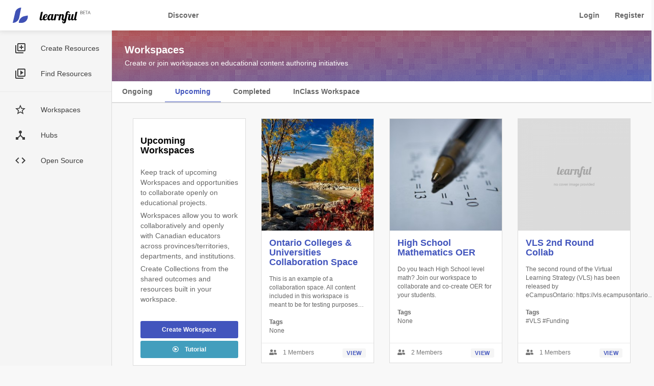

--- FILE ---
content_type: text/html; charset=UTF-8
request_url: https://learnful.ca/index.php/workspaces/upcoming
body_size: 7978
content:


<!-- THEME DEBUG -->
<!-- THEME HOOK: 'html' -->
<!-- FILE NAME SUGGESTIONS:
   * html--workspaces--upcoming.html.twig
   * html--workspaces.html.twig
   x html.html.twig
-->
<!-- BEGIN OUTPUT from 'themes/custom/learnful-theme/templates/html.html.twig' -->
<!DOCTYPE html>
<html  lang="en" dir="ltr" prefix="content: http://purl.org/rss/1.0/modules/content/  dc: http://purl.org/dc/terms/  foaf: http://xmlns.com/foaf/0.1/  og: http://ogp.me/ns#  rdfs: http://www.w3.org/2000/01/rdf-schema#  schema: http://schema.org/  sioc: http://rdfs.org/sioc/ns#  sioct: http://rdfs.org/sioc/types#  skos: http://www.w3.org/2004/02/skos/core#  xsd: http://www.w3.org/2001/XMLSchema# ">
  <head>
    <meta charset="utf-8" />
<script async src="https://www.googletagmanager.com/gtag/js?id=UA-157130702-1"></script>
<script>window.dataLayer = window.dataLayer || [];function gtag(){dataLayer.push(arguments)};gtag("js", new Date());gtag("config", "UA-157130702-1", {"groups":"default","anonymize_ip":true,"page_path":location.pathname + location.search + location.hash,"link_attribution":true});</script>
<link rel="canonical" href="https://learnful.ca/index.php/workspaces/upcoming" />
<meta name="Generator" content="Drupal 8 (https://www.drupal.org)" />
<meta name="MobileOptimized" content="width" />
<meta name="HandheldFriendly" content="true" />
<meta name="viewport" content="width=device-width, initial-scale=1.0" />
<link rel="shortcut icon" href="/sites/default/files/learnful-favicon.png" type="image/png" />

    <title>Workspaces | Learnful</title>
    <link rel="stylesheet" media="all" href="/core/modules/system/css/components/align.module.css?svl40y" />
<link rel="stylesheet" media="all" href="/core/modules/system/css/components/fieldgroup.module.css?svl40y" />
<link rel="stylesheet" media="all" href="/core/modules/system/css/components/container-inline.module.css?svl40y" />
<link rel="stylesheet" media="all" href="/core/modules/system/css/components/clearfix.module.css?svl40y" />
<link rel="stylesheet" media="all" href="/core/modules/system/css/components/details.module.css?svl40y" />
<link rel="stylesheet" media="all" href="/core/modules/system/css/components/hidden.module.css?svl40y" />
<link rel="stylesheet" media="all" href="/core/modules/system/css/components/item-list.module.css?svl40y" />
<link rel="stylesheet" media="all" href="/core/modules/system/css/components/js.module.css?svl40y" />
<link rel="stylesheet" media="all" href="/core/modules/system/css/components/nowrap.module.css?svl40y" />
<link rel="stylesheet" media="all" href="/core/modules/system/css/components/position-container.module.css?svl40y" />
<link rel="stylesheet" media="all" href="/core/modules/system/css/components/progress.module.css?svl40y" />
<link rel="stylesheet" media="all" href="/core/modules/system/css/components/reset-appearance.module.css?svl40y" />
<link rel="stylesheet" media="all" href="/core/modules/system/css/components/resize.module.css?svl40y" />
<link rel="stylesheet" media="all" href="/core/modules/system/css/components/sticky-header.module.css?svl40y" />
<link rel="stylesheet" media="all" href="/sites/default/files/css/optimized/css_41w6dBZ448pJSogyLgoToui9MDm8KnZHhhxIUFUonds.e37FtImSYRArD-YR7xx_6NTM7t0lTnYPMiTfGJ3V9nk.css?svl40y" />
<link rel="stylesheet" media="all" href="/core/modules/system/css/components/system-status-report-counters.css?svl40y" />
<link rel="stylesheet" media="all" href="/core/modules/system/css/components/system-status-report-general-info.css?svl40y" />
<link rel="stylesheet" media="all" href="/sites/default/files/css/optimized/css_PRpLCpZQr4zTfafBQvuU6Ai1fdWr3UHToA3uiawHjkM.fLPfLB0XwmNrMgpuaRfK4T-BBNy7nDIXycFgFzdHoEQ.css?svl40y" />
<link rel="stylesheet" media="all" href="/sites/default/files/css/optimized/css_aylBIaNUjhSigWKCcIK0c-t_kOYqAOEKlb80phSXPOI.YEu5frKSRjA4c8ZWvMbXap7EDcPykNyiQnFkLNEJt20.css?svl40y" />
<link rel="stylesheet" media="all" href="/modules/contrib/poll/css/poll.base.css?svl40y" />
<link rel="stylesheet" media="all" href="/sites/default/files/css/menu_icons.css?svl40y" />
<link rel="stylesheet" media="all" href="/modules/contrib/poll/css/poll.theme.css?svl40y" />
<link rel="stylesheet" media="all" href="/core/modules/views/css/views.module.css?svl40y" />
<link rel="stylesheet" media="all" href="/sites/default/files/css/optimized/css_aZXuu_sPumnWW-u_Cfr47d58hJXdt1Dsnq_7yIJdWME._m1oPrcx0kwK40VuSyzm1zMUOvi0KNfEiqwSfTJPdvw.css?svl40y" />
<link rel="stylesheet" media="all" href="/libraries/codesnippet/lib/highlight/styles/github.css?svl40y" />
<link rel="stylesheet" media="all" href="/sites/default/files/css/optimized/css_oC-Y8iI3ESb2G0tGtc0ljhc7V0NfC7mEFKY7Xvq8WVM.ZOALYZ4UB885LU4JqvKyZiNG1ROnpAUf5AO12hcs7WQ.css?svl40y" />
<link rel="stylesheet" media="all" href="/themes/custom/learnful-theme/css/drupal-bootstrap.min.css?svl40y" />
<link rel="stylesheet" media="all" href="/themes/custom/learnful-theme/css/learnful-theme.css?svl40y" />
<link rel="stylesheet" media="all" href="/sites/default/files/css/optimized/css_Zzq9SP7WR5LnjvN8WXcqr-dQpNq81oazkZPlirRgqsI.ntTRrB-0fUdyGkhBchfHDclayGZhZEkiLeMzRswrv98.css?svl40y" />
<link rel="stylesheet" media="all" href="/themes/custom/learnful-theme/css/learnful-forms.css?svl40y" />
<link rel="stylesheet" media="all" href="/themes/custom/learnful-theme/css/learnful-eb.css?svl40y" />
<link rel="stylesheet" media="all" href="/themes/custom/learnful-theme/css/learnful-h5p.css?svl40y" />
<link rel="stylesheet" media="all" href="/themes/custom/learnful-theme/css/learnful-launch.css?svl40y" />
<link rel="stylesheet" media="all" href="/themes/custom/learnful-theme/css/learnful-embed.css?svl40y" />
<link rel="stylesheet" media="all" href="/themes/custom/learnful-theme/css/learnful-user-reg-login.css?svl40y" />
<link rel="stylesheet" media="all" href="/themes/custom/learnful-theme/css/learnful-groups.css?svl40y" />
<link rel="stylesheet" media="all" href="/themes/custom/learnful-theme/css/learnful-polls.css?svl40y" />
<link rel="stylesheet" media="all" href="/themes/custom/learnful-theme/css/learnful-comments.css?svl40y" />
<link rel="stylesheet" media="all" href="/sites/default/files/css/optimized/css_TK4hnS7KUlRthPjZqSZDE2XQLKEUi0ush31kCPWp2mU.uJiSpXhPolE8V5coGwZbIYXzO1AvIhw227Equ1KNG6w.css?svl40y" />
<link rel="stylesheet" media="all" href="/themes/custom/learnful-theme/js/bootstrap-toc/bootstrap-toc.min.css?svl40y" />

    
<!--[if lte IE 8]>
<script src="/core/assets/vendor/html5shiv/html5shiv.min.js?v=3.7.3"></script>
<![endif]-->

  </head>
  <body class="path-workspaces navbar-is-fixed-top has-glyphicons sidebar-first">
    <a href="#main-content" class="visually-hidden focusable skip-link">
      Skip to main content
    </a>
    
    

<!-- THEME DEBUG -->
<!-- THEME HOOK: 'off_canvas_page_wrapper' -->
<!-- BEGIN OUTPUT from 'core/modules/system/templates/off-canvas-page-wrapper.html.twig' -->
  <div class="dialog-off-canvas-main-canvas" data-off-canvas-main-canvas>
    

<!-- THEME DEBUG -->
<!-- THEME HOOK: 'page' -->
<!-- FILE NAME SUGGESTIONS:
   * page--workspaces--upcoming.html.twig
   * page--workspaces.html.twig
   x page.html.twig
-->
<!-- BEGIN OUTPUT from 'themes/custom/learnful-theme/templates/page.html.twig' -->
          <header class="navbar navbar-default navbar-fixed-top" id="navbar" role="banner">
              <div class="container-fluid">
            <div class="navbar-header">
                          <button type="button" id="toggle-mobile-nav" class="hidden-md hidden-lg">
            <span class="sr-only">Toggle navigation</span>
            <svg xmlns="http://www.w3.org/2000/svg" width="24" height="24" viewBox="0 0 24 24"><path d="M0 0h24v24H0z" fill="none"/><path d="M3 18h18v-2H3v2zm0-5h18v-2H3v2zm0-7v2h18V6H3z"/></svg>
          </button>
                          

<!-- THEME DEBUG -->
<!-- THEME HOOK: 'region' -->
<!-- FILE NAME SUGGESTIONS:
   * region--navigation.html.twig
   x region.html.twig
-->
<!-- BEGIN OUTPUT from 'themes/contrib/bootstrap/templates/system/region.html.twig' -->
  <div class="region region-navigation">
    

<!-- THEME DEBUG -->
<!-- THEME HOOK: 'block' -->
<!-- FILE NAME SUGGESTIONS:
   * block--learnful-theme-branding.html.twig
   x block--system-branding-block.html.twig
   * block--system.html.twig
   * block.html.twig
-->
<!-- BEGIN OUTPUT from 'themes/custom/learnful-theme/templates/block--system-branding-block.html.twig' -->
      <a class="logo navbar-btn pull-left hidden-xs hidden-sm" href="/" title="Home" rel="home">
      <img src="/themes/custom/learnful-theme/assets/logos/learnful-logo_v3_beta.png" alt="Home" />
    </a>
    <a class="logo navbar-btn pull-left hidden-md hidden-lg" href="/" title="Home" rel="home">
      <img src="/themes/custom/learnful-theme/assets/logos/learnful-logo-textonly.svg" alt="Home" />
    </a>
      
<!-- END OUTPUT from 'themes/custom/learnful-theme/templates/block--system-branding-block.html.twig' -->



<!-- THEME DEBUG -->
<!-- THEME HOOK: 'block' -->
<!-- FILE NAME SUGGESTIONS:
   * block--loginlinkmobileguest..html.twig
   * block--block-content--51125bc2-3053-4986-ae36-dce3cda702bd.html.twig
   * block--block-content.html.twig
   x block.html.twig
-->
<!-- BEGIN OUTPUT from 'themes/contrib/bootstrap/templates/block/block.html.twig' -->
<section id="block-loginlinkmobileguest" class="hidden-sm hidden-md hidden-lg block block-block-content block-block-content51125bc2-3053-4986-ae36-dce3cda702bd clearfix">
  
    

      

<!-- THEME DEBUG -->
<!-- THEME HOOK: 'field' -->
<!-- FILE NAME SUGGESTIONS:
   * field--block-content--body--basic.html.twig
   * field--block-content--body.html.twig
   * field--block-content--basic.html.twig
   * field--body.html.twig
   * field--text-with-summary.html.twig
   x field.html.twig
-->
<!-- BEGIN OUTPUT from 'themes/contrib/bootstrap/templates/field/field.html.twig' -->

            <div class="field field--name-body field--type-text-with-summary field--label-hidden field--item"><a href="/user/login" class="btn btn-sm btn-link pull-right pt-2">Login</a>
</div>
      
<!-- END OUTPUT from 'themes/contrib/bootstrap/templates/field/field.html.twig' -->


  </section>


<!-- END OUTPUT from 'themes/contrib/bootstrap/templates/block/block.html.twig' -->


  </div>

<!-- END OUTPUT from 'themes/contrib/bootstrap/templates/system/region.html.twig' -->


      </div>

                    <div id="navbar-collapse" class="navbar-collapse collapse">
          

<!-- THEME DEBUG -->
<!-- THEME HOOK: 'region' -->
<!-- FILE NAME SUGGESTIONS:
   * region--navigation-collapsible.html.twig
   x region.html.twig
-->
<!-- BEGIN OUTPUT from 'themes/contrib/bootstrap/templates/system/region.html.twig' -->
  <div class="region region-navigation-collapsible">
    

<!-- THEME DEBUG -->
<!-- THEME HOOK: 'block' -->
<!-- FILE NAME SUGGESTIONS:
   * block--learnful-theme-main-menu.html.twig
   x block--system-menu-block--main.html.twig
   * block--system-menu-block.html.twig
   * block--system.html.twig
   * block.html.twig
-->
<!-- BEGIN OUTPUT from 'themes/contrib/bootstrap/templates/block/block--system-menu-block--main.html.twig' -->
<nav role="navigation" aria-labelledby="block-learnful-theme-main-menu-menu" id="block-learnful-theme-main-menu" class="hidden-xs hidden-sm">
            <h2 class="sr-only" id="block-learnful-theme-main-menu-menu">Main navigation</h2>

      

<!-- THEME DEBUG -->
<!-- THEME HOOK: 'menu__main' -->
<!-- FILE NAME SUGGESTIONS:
   x menu--main.html.twig
   x menu--main.html.twig
   * menu.html.twig
-->
<!-- BEGIN OUTPUT from 'themes/contrib/bootstrap/templates/menu/menu--main.html.twig' -->

      <ul class="menu menu--main nav navbar-nav">
                      <li class="first last">
                                        <a href="/index.php/discover" data-drupal-link-system-path="node/1">Discover</a>
              </li>
        </ul>
  

<!-- END OUTPUT from 'themes/contrib/bootstrap/templates/menu/menu--main.html.twig' -->


  </nav>

<!-- END OUTPUT from 'themes/contrib/bootstrap/templates/block/block--system-menu-block--main.html.twig' -->



<!-- THEME DEBUG -->
<!-- THEME HOOK: 'block' -->
<!-- FILE NAME SUGGESTIONS:
   * block--learnful-theme-account-menu.html.twig
   x block--system-menu-block--account.html.twig
   * block--system-menu-block.html.twig
   * block--system.html.twig
   * block.html.twig
-->
<!-- BEGIN OUTPUT from 'themes/contrib/bootstrap/templates/block/block--system-menu-block--account.html.twig' -->
<nav role="navigation" aria-labelledby="block-learnful-theme-account-menu-menu" id="block-learnful-theme-account-menu">
            <h2 class="sr-only" id="block-learnful-theme-account-menu-menu">User account menu</h2>

      

<!-- THEME DEBUG -->
<!-- THEME HOOK: 'menu__account' -->
<!-- FILE NAME SUGGESTIONS:
   x menu--account.html.twig
   x menu--account.html.twig
   * menu.html.twig
-->
<!-- BEGIN OUTPUT from 'themes/contrib/bootstrap/templates/menu/menu--account.html.twig' -->

      <ul class="menu menu--account nav navbar-nav navbar-right">
                      <li class="first">
                                        <a href="/index.php/login?current=/workspaces/upcoming" data-drupal-link-system-path="user/login">Login</a>
              </li>
                      <li class="last">
                                        <a href="/index.php/signup/beta" data-drupal-link-system-path="user/register">Register</a>
              </li>
        </ul>
  

<!-- END OUTPUT from 'themes/contrib/bootstrap/templates/menu/menu--account.html.twig' -->


  </nav>

<!-- END OUTPUT from 'themes/contrib/bootstrap/templates/block/block--system-menu-block--account.html.twig' -->


  </div>

<!-- END OUTPUT from 'themes/contrib/bootstrap/templates/system/region.html.twig' -->


        </div>
                    </div>
          </header>
  
  <div role="main" class="main-container container-fluid js-quickedit-main-content">
    <div class="row">
                              <aside class="col-sm-2 sidebar-left" role="complementary">
            

<!-- THEME DEBUG -->
<!-- THEME HOOK: 'region' -->
<!-- FILE NAME SUGGESTIONS:
   * region--sidebar-first.html.twig
   x region.html.twig
-->
<!-- BEGIN OUTPUT from 'themes/contrib/bootstrap/templates/system/region.html.twig' -->
  <div class="region region-sidebar-first">
    

<!-- THEME DEBUG -->
<!-- THEME HOOK: 'block' -->
<!-- FILE NAME SUGGESTIONS:
   * block--sidebarmenus.html.twig
   * block--system-menu-block--sidebar-menu.html.twig
   x block--system-menu-block.html.twig
   * block--system.html.twig
   * block.html.twig
-->
<!-- BEGIN OUTPUT from 'core/modules/system/templates/block--system-menu-block.html.twig' -->
<nav role="navigation" aria-labelledby="block-sidebarmenus-menu" id="block-sidebarmenus" class="vertical-nav nav-with-icons">
            
  <h2 class="visually-hidden" id="block-sidebarmenus-menu">Sidebar Menus</h2>
  

        

<!-- THEME DEBUG -->
<!-- THEME HOOK: 'menu__sidebar_menu' -->
<!-- FILE NAME SUGGESTIONS:
   * menu--sidebar-menu.html.twig
   x menu.html.twig
-->
<!-- BEGIN OUTPUT from 'themes/contrib/bootstrap/templates/menu/menu.html.twig' -->

      <ul class="menu menu--sidebar-menu nav">
                      <li class="menu-icon menu-icon-40 first">
                                        <a href="/index.php/create" title="Create Educational Resources" data-drupal-link-system-path="node/34">Create Resources</a>
              </li>
                      <li class="menu-icon menu-icon-41">
                                        <a href="/index.php/resources/oer" data-drupal-link-system-path="resources/oer">Find Resources</a>
              </li>
                      <li>
                                        <span class="navbar-text">Separator</span>
              </li>
                      <li class="menu-icon menu-icon-28">
                                        <a href="/index.php/workspaces/ongoing" data-drupal-link-system-path="workspaces/ongoing">Workspaces</a>
              </li>
                      <li class="menu-icon menu-icon-45">
                                        <a href="/index.php/hubs" data-drupal-link-system-path="node/114">Hubs</a>
              </li>
                      <li class="menu-icon menu-icon-46 last">
                                        <a href="/index.php/open-source" data-drupal-link-system-path="node/118">Open Source</a>
              </li>
        </ul>
  

<!-- END OUTPUT from 'themes/contrib/bootstrap/templates/menu/menu.html.twig' -->


  </nav>

<!-- END OUTPUT from 'core/modules/system/templates/block--system-menu-block.html.twig' -->


  </div>

<!-- END OUTPUT from 'themes/contrib/bootstrap/templates/system/region.html.twig' -->


          </aside>
              
                  <section class="col-sm-10 main-section">

                                      <div class="highlighted">

<!-- THEME DEBUG -->
<!-- THEME HOOK: 'region' -->
<!-- FILE NAME SUGGESTIONS:
   * region--highlighted.html.twig
   x region.html.twig
-->
<!-- BEGIN OUTPUT from 'themes/contrib/bootstrap/templates/system/region.html.twig' -->
  <div class="region region-highlighted">
    

<!-- THEME DEBUG -->
<!-- THEME HOOK: 'block' -->
<!-- FILE NAME SUGGESTIONS:
   * block--learnful-theme-messages.html.twig
   x block--system-messages-block.html.twig
   * block--system.html.twig
   * block.html.twig
-->
<!-- BEGIN OUTPUT from 'core/modules/system/templates/block--system-messages-block.html.twig' -->
<div data-drupal-messages-fallback class="hidden"></div>

<!-- END OUTPUT from 'core/modules/system/templates/block--system-messages-block.html.twig' -->


  </div>

<!-- END OUTPUT from 'themes/contrib/bootstrap/templates/system/region.html.twig' -->

</div>
                  
                                      

<!-- THEME DEBUG -->
<!-- THEME HOOK: 'region' -->
<!-- FILE NAME SUGGESTIONS:
   * region--help.html.twig
   x region.html.twig
-->
<!-- BEGIN OUTPUT from 'themes/contrib/bootstrap/templates/system/region.html.twig' -->

<!-- END OUTPUT from 'themes/contrib/bootstrap/templates/system/region.html.twig' -->


                  
                                      <div id="page-header" role="heading">
              

<!-- THEME DEBUG -->
<!-- THEME HOOK: 'region' -->
<!-- FILE NAME SUGGESTIONS:
   * region--header.html.twig
   x region.html.twig
-->
<!-- BEGIN OUTPUT from 'themes/contrib/bootstrap/templates/system/region.html.twig' -->
  <div class="region region-header">
    

<!-- THEME DEBUG -->
<!-- THEME HOOK: 'block' -->
<!-- FILE NAME SUGGESTIONS:
   * block--pagetitleblockcompetitions.html.twig
   * block--block-content--4ac57780-b31e-40ac-953f-faff1bc2b06a.html.twig
   * block--block-content.html.twig
   x block.html.twig
-->
<!-- BEGIN OUTPUT from 'themes/contrib/bootstrap/templates/block/block.html.twig' -->
<section id="block-pagetitleblockcompetitions" class="page-title-block block block-block-content block-block-content4ac57780-b31e-40ac-953f-faff1bc2b06a clearfix">
  
    

      

<!-- THEME DEBUG -->
<!-- THEME HOOK: 'ds_entity_view' -->
<!-- BEGIN OUTPUT from 'modules/contrib/ds/templates/ds-entity-view.html.twig' -->


<!-- THEME DEBUG -->
<!-- THEME HOOK: 'ds_1col' -->
<!-- FILE NAME SUGGESTIONS:
   * ds-1col--block-content--16.html.twig
   * ds-1col--block-content-page-title-image-full.html.twig
   * ds-1col--block-content-page-title-image.html.twig
   * ds-1col--block-content-full.html.twig
   * ds-1col--block-content.html.twig
   x ds-1col.html.twig
   x ds-1col.html.twig
-->
<!-- BEGIN OUTPUT from 'modules/contrib/ds/templates/ds-1col.html.twig' -->
<div class="clearfix block-content block-content--type-page-title-image block-content--view-mode-full ds-1col">

  

  

<!-- THEME DEBUG -->
<!-- THEME HOOK: 'field_group_html_element' -->
<!-- FILE NAME SUGGESTIONS:
   * field-group-html-element--block-content--page-title-image--group-page-title-te.html.twig
   * field-group-html-element--block-content--page-title-image--div.html.twig
   * field-group-html-element--block-content--group-page-title-te.html.twig
   * field-group-html-element--block-content--page-title-image.html.twig
   * field-group-html-element--block-content--div.html.twig
   * field-group-html-element--group-page-title-te.html.twig
   * field-group-html-element--page-title-image.html.twig
   * field-group-html-element--block-content.html.twig
   * field-group-html-element--div.html.twig
   x field-group-html-element.html.twig
-->
<!-- BEGIN OUTPUT from 'modules/contrib/field_group/templates/field-group-html-element.html.twig' -->

<div  class="page-title-text">
      

<!-- THEME DEBUG -->
<!-- THEME HOOK: 'field' -->
<!-- FILE NAME SUGGESTIONS:
   * field--expert--block-content--field-page-title--page-title-image.html.twig
   * field--expert--block-content--page-title-image.html.twig
   * field--expert--block-content--field-page-title.html.twig
   * field--expert--field-page-title--page-title-image.html.twig
   * field--expert--page-title-image.html.twig
   * field--expert--field-page-title.html.twig
   * field--expert.html.twig
   * field--ds-field-expert.html.twig
   * field--block-content--field-page-title--page-title-image.html.twig
   * field--block-content--field-page-title.html.twig
   * field--block-content--page-title-image.html.twig
   * field--field-page-title.html.twig
   * field--string.html.twig
   * field.html.twig
-->
<!-- BEGIN OUTPUT from 'modules/contrib/ds/templates/ds-field-expert.html.twig' -->
    
                          <h1  class="page-title-title" >
      Workspaces</h1>
      
  


<!-- END OUTPUT from 'modules/contrib/ds/templates/ds-field-expert.html.twig' -->



<!-- THEME DEBUG -->
<!-- THEME HOOK: 'field' -->
<!-- FILE NAME SUGGESTIONS:
   * field--expert--block-content--field-page-subtitle--page-title-image.html.twig
   * field--expert--block-content--page-title-image.html.twig
   * field--expert--block-content--field-page-subtitle.html.twig
   * field--expert--field-page-subtitle--page-title-image.html.twig
   * field--expert--page-title-image.html.twig
   * field--expert--field-page-subtitle.html.twig
   * field--expert.html.twig
   * field--ds-field-expert.html.twig
   * field--block-content--field-page-subtitle--page-title-image.html.twig
   * field--block-content--field-page-subtitle.html.twig
   * field--block-content--page-title-image.html.twig
   * field--field-page-subtitle.html.twig
   * field--string.html.twig
   * field.html.twig
-->
<!-- BEGIN OUTPUT from 'modules/contrib/ds/templates/ds-field-expert.html.twig' -->
    
                          <p  class="page-title-subtitle" >
      Create or join workspaces on educational content authoring initiatives</p>
      
  


<!-- END OUTPUT from 'modules/contrib/ds/templates/ds-field-expert.html.twig' -->


  </div>

<!-- END OUTPUT from 'modules/contrib/field_group/templates/field-group-html-element.html.twig' -->



</div>

<!-- END OUTPUT from 'modules/contrib/ds/templates/ds-1col.html.twig' -->



<!-- END OUTPUT from 'modules/contrib/ds/templates/ds-entity-view.html.twig' -->


  </section>


<!-- END OUTPUT from 'themes/contrib/bootstrap/templates/block/block.html.twig' -->


  </div>

<!-- END OUTPUT from 'themes/contrib/bootstrap/templates/system/region.html.twig' -->


                              

<!-- THEME DEBUG -->
<!-- THEME HOOK: 'region' -->
<!-- FILE NAME SUGGESTIONS:
   * region--header-nav.html.twig
   x region.html.twig
-->
<!-- BEGIN OUTPUT from 'themes/contrib/bootstrap/templates/system/region.html.twig' -->
  <div class="region region-header-nav">
    

<!-- THEME DEBUG -->
<!-- THEME HOOK: 'block' -->
<!-- FILE NAME SUGGESTIONS:
   * block--workspaceslandingmenu.html.twig
   * block--system-menu-block--workspaces-landing-menu.html.twig
   x block--system-menu-block.html.twig
   * block--system.html.twig
   * block.html.twig
-->
<!-- BEGIN OUTPUT from 'core/modules/system/templates/block--system-menu-block.html.twig' -->
<nav role="navigation" aria-labelledby="block-workspaceslandingmenu-menu" id="block-workspaceslandingmenu" class="group-header-menu">
            
  <h2 class="visually-hidden" id="block-workspaceslandingmenu-menu">Workspaces Landing Menu</h2>
  

        

<!-- THEME DEBUG -->
<!-- THEME HOOK: 'menu__workspaces_landing_menu' -->
<!-- FILE NAME SUGGESTIONS:
   * menu--workspaces-landing-menu.html.twig
   x menu.html.twig
-->
<!-- BEGIN OUTPUT from 'themes/contrib/bootstrap/templates/menu/menu.html.twig' -->

      <ul class="menu menu--workspaces-landing-menu nav">
                      <li class="first">
                                        <a href="/index.php/workspaces/ongoing" data-drupal-link-system-path="workspaces/ongoing">Ongoing</a>
              </li>
                      <li class="active active-trail">
                                        <a href="/index.php/workspaces/upcoming" class="is-active active-trail" data-drupal-link-system-path="workspaces/upcoming">Upcoming</a>
              </li>
                      <li>
                                        <a href="/index.php/workspaces/completed" data-drupal-link-system-path="workspaces/completed">Completed</a>
              </li>
                      <li class="last">
                                        <a href="/index.php/workspaces/inclass" data-drupal-link-system-path="workspaces/inclass">InClass Workspace</a>
              </li>
        </ul>
  

<!-- END OUTPUT from 'themes/contrib/bootstrap/templates/menu/menu.html.twig' -->


  </nav>

<!-- END OUTPUT from 'core/modules/system/templates/block--system-menu-block.html.twig' -->


  </div>

<!-- END OUTPUT from 'themes/contrib/bootstrap/templates/system/region.html.twig' -->


                          </div>
                  
                          <a id="main-content"></a>
          

<!-- THEME DEBUG -->
<!-- THEME HOOK: 'region' -->
<!-- FILE NAME SUGGESTIONS:
   * region--content.html.twig
   x region.html.twig
-->
<!-- BEGIN OUTPUT from 'themes/contrib/bootstrap/templates/system/region.html.twig' -->
  <div class="region region-content">
    

<!-- THEME DEBUG -->
<!-- THEME HOOK: 'block' -->
<!-- FILE NAME SUGGESTIONS:
   * block--learnful-theme-content.html.twig
   * block--system-main-block.html.twig
   x block--system.html.twig
   * block.html.twig
-->
<!-- BEGIN OUTPUT from 'themes/contrib/bootstrap/templates/block/block--system.html.twig' -->
  

<!-- THEME DEBUG -->
<!-- THEME HOOK: 'container' -->
<!-- BEGIN OUTPUT from 'themes/contrib/bootstrap/templates/system/container.html.twig' -->
<div class="views-element-container form-group">

<!-- THEME DEBUG -->
<!-- THEME HOOK: 'views_view__sprints' -->
<!-- FILE NAME SUGGESTIONS:
   x views-view--sprints.html.twig
   x views-view--sprints.html.twig
   * views-view.html.twig
-->
<!-- BEGIN OUTPUT from 'themes/custom/learnful-theme/templates/views-view--sprints.html.twig' -->
<div class="maxwidth1200 view view-sprints view-id-sprints view-display-id-page_3 js-view-dom-id-01c3a7fa146f86237982e0f3c35942c2a5c2b870ad15906e822e2c2d70e057b2">
  <div class="clearfix">
    <div class="view-header col-md-3">
      <div class="card pad-1">
<div class="card-body">
<h3 class="card-title  pb-1">Upcoming Workspaces</h3>
<p>Keep track of upcoming Workspaces and opportunities to collaborate openly on educational projects.</p>
<p>Workspaces allow you to work collaboratively and openly with Canadian educators across provinces/territories, departments, and institutions.</p>
<p>Create Collections from the shared outcomes and resources built in your workspace.</p>
<div class="pt-2">
<a href="/group/add/sprint" class="btn btn-primary btn-sm btn-block">Create Workspace</a>
<a href="#" class="btn btn-secondary btn-sm btn-block" data-toggle="tooltip" title="Coming soon"><i class="far fa-play-circle mr-1"></i>Tutorial</a>
</div>
</div>
</div>
    </div>

      <div class="view-content col-md-9">
      <div class="row">
        

<!-- THEME DEBUG -->
<!-- THEME HOOK: 'views_view_unformatted' -->
<!-- BEGIN OUTPUT from 'core/modules/views/templates/views-view-unformatted.html.twig' -->
    <div class="col-sm-6 col-md-6 col-lg-4">

<!-- THEME DEBUG -->
<!-- THEME HOOK: 'views_view_fields' -->
<!-- BEGIN OUTPUT from 'core/modules/views/templates/views-view-fields.html.twig' -->
<div class="card card-grid-content">

<!-- THEME DEBUG -->
<!-- THEME HOOK: 'views_view_field' -->
<!-- BEGIN OUTPUT from 'core/modules/views/templates/views-view-field.html.twig' -->
<div class="card-media">




  <a href="/index.php/workspace/11/about" hreflang="en">









<img src="/sites/default/files/styles/300x300_/public/up/sprint/cover-image/2020-12/lake-ontario-1581897_640.jpg?itok=ikpLYklg" width="300" height="300" alt="Photo of Lake Ontario from the coastline during the Fall." typeof="Image" class="img-responsive" />







</a>



</div>
<div class="card-body subtext-sm">
<h3 class="card-title"><a href="/index.php/workspace/11/about" hreflang="en">Ontario Colleges &amp; Universities Collaboration Space</a></h3>
<p class="card-description">This is an example of a collaboration space. All content included in this workspace is meant to be for testing purposes…</p>
<p class="text-muted"><strong>Tags</strong><br>
None</p>
</div>
<div class="card-footer clearfix text-muted">





<div class="pull-left view view-group-blocks view-id-group_blocks view-display-id-count_members js-view-dom-id-dcd1bfbea21dbb59ff48105f8e93190e7828ec1de116df2f00c755ed9e7b1c85">
  
    
      
      <div class="view-content">
      




    <div>









<i class="fas fa-user-friends"></i> &nbsp;&nbsp;&nbsp;1 Members





</div>




    </div>
  
          </div>



 <a href="/index.php/workspace/11/about" class="pull-right btn-xs btn-light" hreflang="en">View</a>
</div>

<!-- END OUTPUT from 'core/modules/views/templates/views-view-field.html.twig' -->

</div>
<!-- END OUTPUT from 'core/modules/views/templates/views-view-fields.html.twig' -->

</div>
    <div class="col-sm-6 col-md-6 col-lg-4">

<!-- THEME DEBUG -->
<!-- THEME HOOK: 'views_view_fields' -->
<!-- BEGIN OUTPUT from 'core/modules/views/templates/views-view-fields.html.twig' -->
<div class="card card-grid-content">

<!-- THEME DEBUG -->
<!-- THEME HOOK: 'views_view_field' -->
<!-- BEGIN OUTPUT from 'core/modules/views/templates/views-view-field.html.twig' -->
<div class="card-media">




  <a href="/index.php/workspace/13/about" hreflang="en">









<img src="/sites/default/files/styles/300x300_/public/up/sprint/cover-image/2021-03/antoine-dautry-_zsL306fDck-unsplash.jpg?itok=ICzsygi3" width="300" height="300" alt="" typeof="Image" class="img-responsive" />







</a>



</div>
<div class="card-body subtext-sm">
<h3 class="card-title"><a href="/index.php/workspace/13/about" hreflang="en">High School Mathematics OER</a></h3>
<p class="card-description">Do you teach High School level math? Join our workspace to collaborate and co-create OER for your students.</p>
<p class="text-muted"><strong>Tags</strong><br>
None</p>
</div>
<div class="card-footer clearfix text-muted">





<div class="pull-left view view-group-blocks view-id-group_blocks view-display-id-count_members js-view-dom-id-a99e6875162c0f6b1194cced5797082233ac5b8ccf6f56234ed8e04e90def6d6">
  
    
      
      <div class="view-content">
      




    <div>









<i class="fas fa-user-friends"></i> &nbsp;&nbsp;&nbsp;2 Members





</div>




    </div>
  
          </div>



 <a href="/index.php/workspace/13/about" class="pull-right btn-xs btn-light" hreflang="en">View</a>
</div>

<!-- END OUTPUT from 'core/modules/views/templates/views-view-field.html.twig' -->

</div>
<!-- END OUTPUT from 'core/modules/views/templates/views-view-fields.html.twig' -->

</div>
    <div class="col-sm-6 col-md-6 col-lg-4">

<!-- THEME DEBUG -->
<!-- THEME HOOK: 'views_view_fields' -->
<!-- BEGIN OUTPUT from 'core/modules/views/templates/views-view-fields.html.twig' -->
<div class="card card-grid-content">

<!-- THEME DEBUG -->
<!-- THEME HOOK: 'views_view_field' -->
<!-- BEGIN OUTPUT from 'core/modules/views/templates/views-view-field.html.twig' -->
<div class="card-media">




  <a href="/index.php/workspace/19/about" hreflang="en">









<img src="/sites/default/files/styles/300x300_/public/default_images/nocoverimage_1_1.png?itok=aQhKlzfo" width="300" height="300" alt="" typeof="Image" class="img-responsive" />







</a>



</div>
<div class="card-body subtext-sm">
<h3 class="card-title"><a href="/index.php/workspace/19/about" hreflang="en">VLS 2nd Round Collab</a></h3>
<p class="card-description">The second round of the Virtual Learning Strategy (VLS) has been released by eCampusOntario: https://vls.ecampusontario…</p>
<p class="text-muted"><strong>Tags</strong><br>
#VLS #Funding</p>
</div>
<div class="card-footer clearfix text-muted">





<div class="pull-left view view-group-blocks view-id-group_blocks view-display-id-count_members js-view-dom-id-f5de4e2739f7ce1668ef3e11fb4676f1cf3619817f2f1b473c2a2ffcb4efff7e">
  
    
      
      <div class="view-content">
      




    <div>









<i class="fas fa-user-friends"></i> &nbsp;&nbsp;&nbsp;1 Members





</div>




    </div>
  
          </div>



 <a href="/index.php/workspace/19/about" class="pull-right btn-xs btn-light" hreflang="en">View</a>
</div>

<!-- END OUTPUT from 'core/modules/views/templates/views-view-field.html.twig' -->

</div>
<!-- END OUTPUT from 'core/modules/views/templates/views-view-fields.html.twig' -->

</div>

<!-- END OUTPUT from 'core/modules/views/templates/views-view-unformatted.html.twig' -->


      </div>
    </div>
</div>
<!-- END OUTPUT from 'themes/custom/learnful-theme/templates/views-view--sprints.html.twig' -->

</div>

<!-- END OUTPUT from 'themes/contrib/bootstrap/templates/system/container.html.twig' -->



<!-- END OUTPUT from 'themes/contrib/bootstrap/templates/block/block--system.html.twig' -->


  </div>

<!-- END OUTPUT from 'themes/contrib/bootstrap/templates/system/region.html.twig' -->


              </section>

            
            
    </div>
  </div>

      <footer class="footer container-fluid" role="contentinfo">
      

<!-- THEME DEBUG -->
<!-- THEME HOOK: 'region' -->
<!-- FILE NAME SUGGESTIONS:
   * region--footer.html.twig
   x region.html.twig
-->
<!-- BEGIN OUTPUT from 'themes/contrib/bootstrap/templates/system/region.html.twig' -->
  <div class="region region-footer">
    

<!-- THEME DEBUG -->
<!-- THEME HOOK: 'block' -->
<!-- FILE NAME SUGGESTIONS:
   * block--sitefooter.html.twig
   * block--block-content--ea1b6928-392d-440e-8c5d-44558922bddf.html.twig
   * block--block-content.html.twig
   x block.html.twig
-->
<!-- BEGIN OUTPUT from 'themes/contrib/bootstrap/templates/block/block.html.twig' -->
<section id="block-sitefooter" class="block block-block-content block-block-contentea1b6928-392d-440e-8c5d-44558922bddf clearfix">
  
    

      

<!-- THEME DEBUG -->
<!-- THEME HOOK: 'field' -->
<!-- FILE NAME SUGGESTIONS:
   * field--block-content--body--basic.html.twig
   * field--block-content--body.html.twig
   * field--block-content--basic.html.twig
   * field--body.html.twig
   * field--text-with-summary.html.twig
   x field.html.twig
-->
<!-- BEGIN OUTPUT from 'themes/contrib/bootstrap/templates/field/field.html.twig' -->

            <div class="field field--name-body field--type-text-with-summary field--label-hidden field--item"><div class="row">
    <div class="col-sm-12 col-lg-7 footer-left">
        <div class="btn-group">
            <a class="btn btn-link btn-sm" href="/">Home</a>
            <a class="btn btn-link btn-sm" href="/help-centre/partnerships">Partnerships</a>
            <a class="btn btn-link btn-sm" href="/help-centre/terms-of-use">Terms of Use</a>
            <a class="btn btn-link btn-sm" href="/help-centre/privacy-policy">Privacy Policy</a>
            <a class="btn btn-link btn-sm" href="/help-centre">Help Center</a>
        </div>
        <p class="small text-mid pt-1 ml-1">Learnful Labs</p>
		<p class="small text-mid ml-1">Learnful is a free, open, and collaborative platform for educators and education professionals to create, share, and discover reusable content and discuss practices and ideas.</p>
        <p class="small text-mid pt-1 ml-1"><i class="fab fa-canadian-maple-leaf"></i> Proudly built in Waterloo ON Canada</p>
    </div>
    <div class="col-sm-12 col-lg-4 col-lg-offset-1 text-right text-mid small footer-right">
        <img src="/sites/default/files/up/ftp/copyright_footer.jpg" alt="Creative Commons License icons" style="max-width: 75px">
        <p class="pt-2">Except where otherwise noted, content on this site is licensed under a <a href="https://creativecommons.org/licenses/by-nc-sa/4.0/" target="_blank" rel="nofollow">Creative Commons Attribution-NonCommercial-ShareAlike 4.0 International License</a>.</p>
        <p class="pt-2">H5P is a registered <a href="https://h5p.org/trademark" target="_blank" rel="nofollow">trademark</a> of <a href="https://joubel.com/" target="_blank" rel="nofollow">Joubel</a>.</p>
    </div>
</div></div>
      
<!-- END OUTPUT from 'themes/contrib/bootstrap/templates/field/field.html.twig' -->


  </section>


<!-- END OUTPUT from 'themes/contrib/bootstrap/templates/block/block.html.twig' -->


  </div>

<!-- END OUTPUT from 'themes/contrib/bootstrap/templates/system/region.html.twig' -->


    </footer>
  
<!-- END OUTPUT from 'themes/custom/learnful-theme/templates/page.html.twig' -->


  </div>

<!-- END OUTPUT from 'core/modules/system/templates/off-canvas-page-wrapper.html.twig' -->


    
    <div id="full-page-overlay"></div>
    <script type="application/json" data-drupal-selector="drupal-settings-json">{"path":{"baseUrl":"\/index.php\/","scriptPath":null,"pathPrefix":"","currentPath":"workspaces\/upcoming","currentPathIsAdmin":false,"isFront":false,"currentLanguage":"en"},"pluralDelimiter":"\u0003","suppressDeprecationErrors":true,"google_analytics":{"account":"UA-157130702-1","trackOutbound":true,"trackMailto":true,"trackDownload":true,"trackDownloadExtensions":"7z|aac|arc|arj|asf|asx|avi|bin|csv|doc(x|m)?|dot(x|m)?|exe|flv|gif|gz|gzip|hqx|jar|jpe?g|js|mp(2|3|4|e?g)|mov(ie)?|msi|msp|pdf|phps|png|ppt(x|m)?|pot(x|m)?|pps(x|m)?|ppam|sld(x|m)?|thmx|qtm?|ra(m|r)?|sea|sit|tar|tgz|torrent|txt|wav|wma|wmv|wpd|xls(x|m|b)?|xlt(x|m)|xlam|xml|z|zip","trackColorbox":true,"trackDomainMode":1,"trackUrlFragments":true},"mathjax":{"config_type":1,"config":{"tex2jax":{"inlineMath":[["$$","$$"],["\\(","\\)"]],"processEscapes":"true"},"showProcessingMessages":"false","messageStyle":"none"}},"bootstrap":{"forms_has_error_value_toggle":1,"modal_animation":1,"modal_backdrop":"true","modal_focus_input":1,"modal_keyboard":1,"modal_select_text":1,"modal_show":1,"modal_size":"","popover_enabled":1,"popover_animation":1,"popover_auto_close":1,"popover_container":"body","popover_content":"","popover_delay":"0","popover_html":0,"popover_placement":"right","popover_selector":"","popover_title":"","popover_trigger":"click"},"field_group":{"html_element":{"mode":"default","context":"view","settings":{"element":"div","show_label":false,"label_element":"h3","attributes":"","effect":"none","speed":"fast","id":"","classes":"page-title-text"}}},"user":{"uid":0,"permissionsHash":"cabcb0237ef9d4df41cff38a33db9a4fb6212384441da3b3ed0d960f7518748f"}}</script>
<script src="/core/assets/vendor/jquery/jquery.min.js?v=3.5.1"></script>
<script src="/core/assets/vendor/underscore/underscore-min.js?v=1.13.1"></script>
<script src="/core/assets/vendor/jquery-once/jquery.once.min.js?v=2.2.3"></script>
<script src="/core/misc/drupalSettingsLoader.js?v=8.9.16"></script>
<script src="/core/misc/drupal.js?v=8.9.16"></script>
<script src="/core/misc/drupal.init.js?v=8.9.16"></script>
<script src="/modules/contrib/google_analytics_back/js/google_analytics.js?v=8.9.16"></script>
<script src="/modules/contrib/mathjax/js/config.js?v=8.9.16"></script>
<script src="/libraries/MathJax/MathJax.js?config=TeX-AMS-MML_HTMLorMML"></script>
<script src="/modules/contrib/mathjax/js/setup.js?v=8.9.16"></script>
<script src="/themes/contrib/bootstrap/js/drupal.bootstrap.js?svl40y"></script>
<script src="/themes/contrib/bootstrap/js/attributes.js?svl40y"></script>
<script src="/themes/contrib/bootstrap/js/theme.js?svl40y"></script>
<script src="/themes/custom/learnful-theme/js/bootstrap.min.js?svl40y"></script>
<script src="/themes/custom/learnful-theme/js/learnful-theme.js?svl40y"></script>
<script src="/themes/custom/learnful-theme/js/readmore.min.js?svl40y"></script>
<script src="/themes/custom/learnful-theme/js/h5p-resizer.js?svl40y"></script>
<script src="/themes/custom/learnful-theme/js/jquery.matchHeight-min.js?svl40y"></script>
<script src="/themes/custom/learnful-theme/js/widgets.js?svl40y"></script>
<script src="/themes/custom/learnful-theme/js/bootstrap-toc/bootstrap-toc.min.js?svl40y"></script>
<script src="//teams.microsoft.com/share/launcher.js" async></script>
<script src="/themes/custom/learnful-theme/js/dknotus-tour.min.js?svl40y"></script>
<script src="/themes/contrib/bootstrap/js/popover.js?svl40y"></script>
<script src="/libraries/codesnippet/lib/highlight/highlight.pack.js?v=8.9.16"></script>
<script src="/modules/contrib/codesnippet/js/codesnippet.js?v=8.9.16"></script>

  </body>
</html>

<!-- END OUTPUT from 'themes/custom/learnful-theme/templates/html.html.twig' -->



--- FILE ---
content_type: text/css
request_url: https://learnful.ca/sites/default/files/css/menu_icons.css?svl40y
body_size: 567
content:


/* THEME DEBUG */
/* THEME HOOK: 'simple_menu_icons_css_item' */
/* BEGIN OUTPUT from 'modules/contrib/simple_menu_icons/templates/simple-menu-icons-css-item.html.twig' */

    a.menu-icon-1,
    ul.links li.menu-icon-1 a,
    ul.menu li.menu-icon-1 a {
        background-image: url(/sites/default/files/menu_icons/baseline-video_library-24px.svg);
        padding-left:px;
        background-repeat: no-repeat;
        background-position: left center;
    }
    a.menu-icon-5,
    ul.links li.menu-icon-5 a,
    ul.menu li.menu-icon-5 a {
        background-image: url(/sites/default/files/menu_icons/baseline-school-24px.svg);
        padding-left:px;
        background-repeat: no-repeat;
        background-position: left center;
    }
    a.menu-icon-6,
    ul.links li.menu-icon-6 a,
    ul.menu li.menu-icon-6 a {
        background-image: url(/sites/default/files/menu_icons/baseline-dashboard-24px.svg);
        padding-left:px;
        background-repeat: no-repeat;
        background-position: left center;
    }
    a.menu-icon-8,
    ul.links li.menu-icon-8 a,
    ul.menu li.menu-icon-8 a {
        background-image: url(/sites/default/files/menu_icons/baseline-settings-20px.svg);
        padding-left:px;
        background-repeat: no-repeat;
        background-position: left center;
    }
    a.menu-icon-9,
    ul.links li.menu-icon-9 a,
    ul.menu li.menu-icon-9 a {
        background-image: url(/sites/default/files/menu_icons/logout.svg);
        padding-left:px;
        background-repeat: no-repeat;
        background-position: left center;
    }
    a.menu-icon-20,
    ul.links li.menu-icon-20 a,
    ul.menu li.menu-icon-20 a {
        background-image: url(/sites/default/files/menu_icons/baseline-account_circle-24px_2.svg);
        padding-left:px;
        background-repeat: no-repeat;
        background-position: left center;
    }
    a.menu-icon-21,
    ul.links li.menu-icon-21 a,
    ul.menu li.menu-icon-21 a {
        background-image: url(/sites/default/files/menu_icons/menuicon_findapro_v2.svg);
        padding-left:px;
        background-repeat: no-repeat;
        background-position: left center;
    }
    a.menu-icon-23,
    ul.links li.menu-icon-23 a,
    ul.menu li.menu-icon-23 a {
        background-image: url(/sites/default/files/menu_icons/menuicon_browseproj.svg);
        padding-left:px;
        background-repeat: no-repeat;
        background-position: left center;
    }
    a.menu-icon-28,
    ul.links li.menu-icon-28 a,
    ul.menu li.menu-icon-28 a {
        background-image: url(/sites/default/files/menu_icons/menuicon_star.svg);
        padding-left:px;
        background-repeat: no-repeat;
        background-position: left center;
    }
    a.menu-icon-29,
    ul.links li.menu-icon-29 a,
    ul.menu li.menu-icon-29 a {
        background-image: url(/sites/default/files/menu_icons/emoji_events-24px.svg);
        padding-left:px;
        background-repeat: no-repeat;
        background-position: left center;
    }
    a.menu-icon-40,
    ul.links li.menu-icon-40 a,
    ul.menu li.menu-icon-40 a {
        background-image: url(/sites/default/files/menu_icons/library_add-24px.svg);
        padding-left:px;
        background-repeat: no-repeat;
        background-position: left center;
    }
    a.menu-icon-41,
    ul.links li.menu-icon-41 a,
    ul.menu li.menu-icon-41 a {
        background-image: url(/sites/default/files/menu_icons/video_library-24px.svg);
        padding-left:px;
        background-repeat: no-repeat;
        background-position: left center;
    }
    a.menu-icon-44,
    ul.links li.menu-icon-44 a,
    ul.menu li.menu-icon-44 a {
        background-image: url(/sites/default/files/menu_icons/storefront-24px.svg);
        padding-left:px;
        background-repeat: no-repeat;
        background-position: left center;
    }
    a.menu-icon-45,
    ul.links li.menu-icon-45 a,
    ul.menu li.menu-icon-45 a {
        background-image: url(/sites/default/files/menu_icons/device_hub-24px.svg);
        padding-left:px;
        background-repeat: no-repeat;
        background-position: left center;
    }
    a.menu-icon-46,
    ul.links li.menu-icon-46 a,
    ul.menu li.menu-icon-46 a {
        background-image: url(/sites/default/files/menu_icons/code-24px.svg);
        padding-left:px;
        background-repeat: no-repeat;
        background-position: left center;
    }

/* END OUTPUT from 'modules/contrib/simple_menu_icons/templates/simple-menu-icons-css-item.html.twig' */



--- FILE ---
content_type: text/css
request_url: https://learnful.ca/sites/default/files/css/optimized/css_aZXuu_sPumnWW-u_Cfr47d58hJXdt1Dsnq_7yIJdWME._m1oPrcx0kwK40VuSyzm1zMUOvi0KNfEiqwSfTJPdvw.css?svl40y
body_size: 276
content:
/**
 * Admin toolbar icon.
 */
.toolbar-icon-quiz-admin:before {
  background-image: url(/modules/contrib/quiz/css/../images/icon.svg);
}

.toolbar-icon-quiz-admin.is-active:before {
  background-image: url(/modules/contrib/quiz/css/../images/icon-active.svg);
}

/* Score box */
div.quiz-report-score-container {
  border-right: solid 1px gray;
  border-left: solid 1px gray;
  border-bottom: solid 1px gray;
  border-top: solid 1px gray;
  float: right;
  padding: 4px 6px;
}

.q-correct {
  background-color: #ddffdd;
}

.q-wrong {
  background-color: #ffcccc;
}

.q-waiting {
  background-color: #ffffdd;
}


--- FILE ---
content_type: text/css
request_url: https://learnful.ca/themes/custom/learnful-theme/css/learnful-theme.css?svl40y
body_size: 8313
content:
:root {
    --primary: #4255bd;
    --primary-dark: #2e3b84;
    --primary-light: #7b88d1;
    
    --secondary: #429ebd;
    --secondary-dark: #2e6f84;
    --secondary-light: #7bbbd1;

    --white: #ffffff;
    --bg-lightest: #f8f8f8;
    --bg-mid: #f5f5f5;
    --bg-highlight: #ebebeb;
    --bg-highlight-overlay: #dcdcdc;

    --red: #bd4242;
    --red-dark: #842e2e;
    --red-light: #d17b7b;

    --greyblue: #698796;
    --greyblue-dark: #495f69;
    --greyblue-light: #96abb6;

    --black: #000000;
    --text-mid: #666666;
    --text-light: #AAAAAA;
}

/**
** Layout and structure
**/
body {
    background-color: var(--bg-lightest);
    color: var(--black);
    font-size: 16px;
}
body.navbar-is-fixed-top {
    margin-top: 60px;
}
body.sidebar-first section.main-section {
    margin-left: 0%;
}
footer.footer {
    margin-top: 5em;
    padding-top: 2em;
    padding-bottom: 2em;
    border-top: 1px solid var(--bg-highlight-overlay);
}
@media (min-width: 768px) {
    body.sidebar-first section.main-section {
        margin-left: 0px;
        width: 100%;
    }
}
@media (min-width: 992px) {
    body {
        font-size: 14px;
    }
    body.sidebar-first section.main-section {
        margin-left: 220px;
        width: calc(100% - 220px);
    }
    footer.footer {
        margin-left: 220px;
        width: calc(100% - 220px);
    }
}
@media (min-width: 1440px) {
    body.sidebar-first section.main-section {
        margin-left: 16%;
        width: 84%;
        min-height: 75vh;
    }
    footer.footer {
        margin-left: 16%;
        width: 84%; 
    }
}
@media (min-width: 1600px) {
    body {
        font-size: 16px;
    }
}
.navbar-default {
    background-color: var(--white);
    border: unset;
    box-shadow: 0 0 10px 2px rgba(0,0,0,0.1);
}

aside.sidebar-left {
    position: fixed;
    top: 0;
    left: -250px;
    padding: 10px 0;
    height: 100%;
    background: var(--bg-mid);
    width: 250px;
    border-right: 1px solid var(--bg-highlight-overlay);
}
aside.sidebar-left.is-open {
    z-index: 1031;
    box-shadow: 5px 0 10px 0 rgba(0,0,0,0.1);
}
body.node-add-edit aside.sidebar-left {
    border-right: 1px solid var(--bg-highlight-overlay);
    overflow: hidden;
}
@media (min-width: 768px) {
    aside.sidebar-left {
        position: fixed;
        width: 250px;
    }
    body.node-add-edit aside.sidebar-left {
        width: 80px;
    }
    body.node-add-edit aside.sidebar-left ul.menu > li.menu-icon > a {
        height: 50px;
        font-size: 0px;
    }
}
@media (min-width: 992px) {
    aside.sidebar-left { 
        left: 0px !important;
        top: unset;
        width: 220px;
    }
}
@media (min-width: 1440px) {
    aside.sidebar-left { 
        width: 16%;
    }
}

aside.sidebar-offcanvas-right {
    position: fixed;
    right: -250px;
    top: 0;
    z-index: 1031;
    width: 250px;
    height: 100%;
    background: var(--bg-mid);
}
aside.sidebar-offcanvas-left {
    position: fixed;
    left: -350px;
    top: 50px;
    z-index: 1031;
    width: 350px;
    height: 100%;
    background: white;
}
aside.sidebar-offcanvas-right.is-open {
    box-shadow: -5px 0 10px 0 rgba(0,0,0,0.1);
    z-index: 1031;
}
aside.sidebar-offcanvas-left.is-open {
    box-shadow: 5px 0 10px 0 rgba(0,0,0,0.1);
    z-index: 1031;
}

section.main-section {
    min-height: 500px;
}

#full-page-overlay {
    background-color: var(--black);
    opacity: 0.25;
    width: 100%;
    height: 100%;
    overflow: hidden;
    position: fixed;
    top: 0;
    left: 0;
    z-index: 1030;
    display: none;
}
@media (min-width: 768px) {
    body.node-add-edit section.main-section {
        margin-left: 80px;
        width: calc(100% - 80px);
    }
    body.node-add-edit footer.footer {
        margin-left: 80px;
        width: calc(100% - 80px);
    }
}

.maxwidth900 {
    max-width: 900px;
    margin: auto;
}
.maxwidth1200 {
    max-width: 1200px;
    margin: auto;
}

@media (min-width: 992px) {
    .maxwidth1200 {
        width: calc(95% + 30px);
    }
    .maxwidth1900 {
        width: calc(95% + 30px);
    }
}


/**
** Views elements
**/
.view.view-resources .row > .col-xs-6 {
    padding-left: 5px;
    padding-right: 5px;
}

.view-header > h2 {
    font-size: 16px;
    display: flex;
    justify-content: space-between;
    align-items: center;
    font-weight: bold;
    color: var(--primary-dark);
}

.discover-create-block {
    padding: 15px;
    border: 3px dashed var(--bg-highlight-overlay);
    display: flex;
    flex-direction: column;
    min-height: 250px;
    justify-content: space-between;
    color: var(--text-mid);
}

.view-content.horizontally-scrollable {
    overflow-x: auto;
    width: 100%;
    display: flex;
}
.view-content.horizontally-scrollable > .views-row {
    min-width: 70%;
}

.view.view-content-card > .view-content {
    padding: 20px;
    background: var(--white);
    font-size: 14px;
    border: 1px solid var(--bg-highlight);
}

@media (min-width: 768px) {
    .view.view-resources .row > .col-xs-6 {
        padding-left: 15px;
        padding-right: 15px;
    }
    .view-content.horizontally-scrollable {
        overflow-x: unset;
        width: unset;
        display: block;
    }
    .view-content.horizontally-scrollable > .views-row {
        min-width: unset;
    }
    
}

/**
** Forums
**/
.path-forum .region-content {
    width: 95%;
    max-width: 1200px;
    margin: auto;
}
.path-forum .region-content > .action-links {
    display: none;
}
.path-forum .region-content > table,
.path-forum .region-content > .table-responsive > table {
    width: 100%;
}
.path-forum .region-content > table > thead,
.path-forum .region-content > .table-responsive > table > thead {
    line-height: 40px;
    font-size: 18px;
}
.path-forum .region-content > table > thead th,
.path-forum .region-content > .table-responsive > table > thead th {
    padding: 0 15px 15px;
    color: var(--text-mid);
    border-bottom: 0px;
}
.path-forum .region-content > table > tbody > tr,
.path-forum .region-content > .table-responsive > table > tbody > tr {
    line-height: 30px;
    background: var(--white);
    border-bottom: 1px solid var(--bg-highlight-overlay);
}
.path-forum .region-content > table > tbody td,
.path-forum .region-content > .table-responsive > table > tbody td {
    padding: 15px 20px;
    line-height: 30px;
    vertical-align: unset;
}
.path-forum .region-content > table > tbody > tr > td > div > a,
.path-forum .table-responsive .forum__title > div > a {
    font-weight: bold;
    font-size: 18px;
}
.path-forum .region-content > table > tbody > tr > td > div > p,
.path-forum .region-content > .table-responsive > table > tbody > tr > td > div > p,
.path-forum .region-content table > tbody > tr > td > div > span,
.path-forum .region-content table > tbody > tr > td > span {
    font-size: 14px;
    color: var(--text-mid);
}



/** 
** Node / DS layouts
**/

/** 2col-fluid **/
.node.ds-2col-fluid {
    max-width: 1200px;
    margin: auto;
}
.node.ds-2col-fluid > .group-left {
    width: 100%;
    margin-bottom: 2em;
}
.node.ds-2col-fluid > .group-right {
    width: 100%;
}

.node.ds-2col-fluid .field.field--name-field-content-blocks {
    padding: 30px;
    background: var(--white);
    border: 1px solid var(--bg-highlight);
    margin-bottom: 20px;
}

@media (min-width: 768px) {
    .node.ds-2col-fluid > .group-left {
        width: 70%;
    }
    .node.ds-2col-fluid > .group-right {
        width: 25%;
    }
    .node.ds-2col-fluid .field.field--name-field-content-blocks {
        margin-bottom: 50px;
    }
}
@media (min-width: 992px) {
    .node.ds-2col-fluid {
        width: 95%
    }
}

/** 2col-stacked (minibook) **/
.ds-2col-stacked {
    background-color: white;
    margin-top: 1em;
    border: 1px solid var(--bg-highlight);
}
.ds-2col-stacked > .group-left {
    float: left;
    width: 15%;
    padding: 1em;
}
.ds-2col-stacked > .group-right {
    float: right;
    width: 85%;
    padding: 1em;
}
.ds-2col-stacked > .group-footer {
    clear: both;
    padding: 1em;
    margin-top: 1em;
    border-top: 1px solid var(--bg-highlight);
    display: block;
    font-size: 14px;
}
.ds-2col-stacked > .group-footer .footer-left > .field,
.ds-2col-stacked > .group-footer .footer-left > .form-group {
    display: inline-block;
    margin-right: 1.5em;
    color: var(--text-mid);
    margin-bottom: 0px;
}
.ds-2col-stacked h2.card-title {
    font-size: 1.1em;
    font-weight: 600;
}
.ds-2col-stacked h2.card-title a {
    color: black;
}

/** tags with links **/
.tags-with-links > a {
    background-color: var(--bg-lightest);
    padding: 0.5em;
    display: inline-block;
    margin: 0 5px 5px 0;
    color: var(--black);
    border-radius: 10px;
}
.tags-with-links > a:hover,
.tags-with-links > a:focus {
    text-decoration: none;
    background-color: var(--bg-highlight);
    color: var(--primary-dark);
}


.field.field-author-mini {
    margin: 0.5em 0 0.75em;
}
.field.field-author-mini a {
    color: var(--text-mid);
    font-size: 0.9em;
}
.field.field-author-mini img {
    max-width: 30px;
    border-radius: 50%;
    margin-right: 0.75em;
}

/** Module Field Group **/
.field--group-modal-bootstrap.no-button > button.field--group-modal-bootstrap-button {
    display: none;
}


/**
** Comments
**/
div#comment-form {
    padding: 20px;
    background-color: white;
    margin: 2em 0 0;
    border: 1px solid var(--bg-highlight);
}
div#comment-form > h2,
div#comment-list > h2 {
    font-size: 18px;
    color: var(--text-mid);
    margin: 0 0 1em;
}
div#comment-form .form-item > label.control-label {
    display: none;
}
div#comment-list {
    padding: 20px;
    background: #fff;
    border: 1px solid var(--bg-highlight);
    border-top: 0px;
}
#comment-list > .comment {
    padding: 1em 0;
    margin-bottom: 1em;
    line-height: 1.7em;
    font-size: 14px;
}
#comment-list .comment.ds-2col-stacked-fluid .group-left {
    width: 12%;
    max-width: 65px;
    float: left;
}
#comment-list .comment.ds-2col-stacked-fluid .group-right {
    width: 84%;
    float: right;
}
.comment .comment-author {
    padding-bottom: 5px;
}
.comment .group-header {
    position: relative;
}
.comment .group-header > ul.links {
    position: absolute;
    right:0;
}
.comment .group-header > ul.links li a {
    color: var(--text-mid);
    font-size: 0.85em;
}
/** hide comment reply link **/
li.comment-reply {
    display: none;
}
/** hide comment login link **/
li.comment-forbidden {
    display: none;
}

/** ajax comments **/
/** hide h2 that pops up for ajax comments */
div#comment-form ~ h2 {
    display: none;
}
div#comment-form div.messages__wrapper {
    margin: 1em;
    position: fixed;
    bottom: 1em;
    right: 3em;
}

/** User Profile / DS layouts **/
.user.ds-2col-fluid {
    width: 100%;
    max-width: 1400px;
    margin: 1em auto 0px;
}
.user.ds-2col-fluid > .group-left {
    width: 100%;
    float: left;
}
.user.ds-2col-fluid > .group-right {
    width: 100%;
    float: left;
    margin-top: 1em;
}
.flag-report {
    margin-top: 3em;
}
.flag-report > a {
    padding: 0.5em 1em;
    background: rgba(0,0,0,0.1);
    border-radius: 10px;
    font-weight: bold;
    font-size: 0.7em;
}
.flag-link-w-icon > a {
    background-color: white;
    padding: 0.5em 1em;
    border: 2px solid var(--greyblue);
    color: var(--greyblue-dark);
    font-size: 14px;
    font-weight: 600;
    border-radius: 4px;
    display: inline-block;
}
.flag-link-w-icon > a > i {
    margin-right: 10px;;
}
.flag-link-w-icon > a > .flag-count {
    margin-left: 10px;
    padding-left: 10px;
    border-left: 1px solid #777;
}
.flag-link-w-icon > a:hover,
.flag-link-w-icon > a:focus {
    background-color: var(--primary);
    color: white;
    border: 2px solid var(--primary-light);
    text-decoration: none;
}
.flag-link-w-icon.flag-rtbc-group-content.action-unflag > a {
    color: var(--primary);
    border-color: var(--primary);
}
.flag-link-w-icon.flag-rtbc-group-content.action-unflag > a:hover,
.flag-link-w-icon.flag-rtbc-group-content.action-unflag > a:focus {
    color: var(--red-dark);
    background-color: white;
    border-color: var(--red-light);
}

@media (min-width: 768px) {
    .user.ds-2col-fluid {
        width: 100%;
        margin-top: 1em;
    }
    .user.ds-2col-fluid > .group-left {
        width: 25%;
    }
    .user.ds-2col-fluid > .group-right {
        width: 73%;
        margin-left: 2%;
    }
}
@media (min-width: 992px) {
    .user.ds-2col-fluid {
        width: 95%;
        margin-top: 2em;
    }
    .user.ds-2col-fluid > .group-left {
        width: 30%;
    }
    .user.ds-2col-fluid > .group-right {
        width: 68%;
    }
}
@media (min-width: 1200px) {
    .user.ds-2col-fluid > .group-left {
        width: 25%;
    }
    .user.ds-2col-fluid > .group-right {
        width: 73%;
    }
}


/**
** Login / Registration Forms
**/
#block-userloginregisterbranding {
    max-width: 400px;
    margin: -50px auto 0;
}
form#user-login-form,
form#user-register-form,
form#user-pass {
    max-width: 400px;
    margin: 0 auto;
    padding: 30px;
    background: var(--white);
}
form#user-login-form {
    margin-top: 20px;
}
form#user-register-form {
    padding: 20px 30px;
}
form#user-pass {
    padding: 20px 30px;
    margin-top: 20px;
}
#block-loginfooter {
    max-width: 400px;
    font-size: 14px;
    background: #FFF;
    padding: 20px;
    margin: auto;
    border-top: 1px solid var(--bg-highlight-overlay);
}
#block-loginpageadditionallinks,
#block-userregistrationadditionallinks,
#block-userpasswordresetadditionallinks {
    max-width: 400px;
    margin: 25px auto 0;
    padding: 20px;
    font-size: 12px;
    text-align: center;
}
#edit-mail--description,
#edit-pass--description,
#edit-name--description {
    display: none;
}
#block-userloginsocialloginblock {
    max-width: 400px;
    background: #FFF;
    margin: auto;
    padding: 0 30px;
}
#block-userregisterpageheader {
    max-width: 400px;
    background: #FFF;
    margin: auto;
    padding: 30px 30px 0;
    margin-top: 20px;
}
#block-userregisterpageheader h1 {
    font-size: 23px;
    font-weight: bold;
    margin: 0 0;
}
form#user-login-form .form-item > label,
form#user-register-form .form-item > label,
#user-settings-form .form-item > label,
#user-settings-profile-form .form-item > label {
    font-size: 12px;
}
.password-confirm.js-password-confirm,
.password-strength__title,
.password-strength__text {
    font-size: 12px;
}

.or-separator {
    position: relative;
    line-height: 30px;
    text-align: center;
    color: var(--text-mid);
}
p.or-separator:before,
p.or-separator:after {
    position: absolute;
    width: 40%;
    height: 1px;
    content: '';
    background-color: var(--bg-highlight-overlay);
    top: 15px;
}
p.or-separator:before {
    left: 0px;
}
p.or-separator:after {
    right: 0px;
}
form#user-login-form > #edit-actions > #edit-submit,
form#user-register-form > #edit-actions > #edit-submit {
    display: block;
    width: 100%;
    margin-top: 25px;
}
.btn-google-login {
    display: block;
    text-align: center;
    border: 3px solid var(--primary);
    border-radius: 30px;
    margin: 30px 0;
    color: var(--primary);
    position: relative;
}
.btn-google-login:after {
    content: '';
    display: block;
    background-image: url(/themes/custom/learnful-theme/assets/icons/icons8-google.svg);
    position: absolute;
    top: 0;
    right: 5px;
    height: 30px;
    width: 30px;
    background-repeat: no-repeat;
    background-position: 50%;
}
.btn-google-login:hover,
.btn-google-login:focus {
    color: var(--white);
    border-color: var(--primary-dark);
    background-color: var(--primary-dark);
}

body.path-user .region-content > div > .messages__wrapper .alert {
    max-width: 400px;
    margin: 20px auto 0;
}

/**
** Buttons, links, typography
**/

a {
    color: var(--primary);
}
a:active,
a:hover,
a:focus {
    color: var(--primary-dark);
}

h1.page-header {
    border: 0;
    padding: 28px;
    font-size: 20px;
    margin: 0;
    border-bottom: 1px solid var(--bg-highlight);
    background-color: var(--text-mid);
    color: var(--white);
}

.btn {
    font-weight: bold;
    padding: 6px 15px;
    border-width: 3px;
}
.btn {
    white-space: pre-wrap;
}
button.btn {
    white-space: nowrap;
}
.btn-xs {
    padding: 1px 8px;
    font-size: 11px;
}
.btn-sm {
    padding: 5px 10px;
}
.btn-primary {
    background-color: var(--primary);
    border-color: transparent;
}
.btn-primary-dark {
    background-color: var(--primary-dark);
    border-color: transparent;
    color: white;
}
.btn-secondary {
    background-color: var(--secondary);
    border-color: transparent;
    color: var(--white);
}
.btn-default {
    background-color: var(--greyblue-light);
    border-color: transparent;
    color: black;
}
.btn-success {
    background-color: var(--greyblue);
    border-color: transparent;
    color: var(--white);
}
.btn-info {
    background-color: var(--secondary);
    border-color: transparent;
}
.btn-light {
    text-transform: uppercase;
    font-weight: bold;
    letter-spacing: 0.06em;
    background-color: var(--bg-mid);
}

.btn-white {
    background-color: var(--white);
    color: var(--primary);
}

.btn-lightgrey {
    background-color: var(--bg-highlight);
    color: var(--black);
}

.btn-primary:hover,
.btn-primary:focus {
    background-color: var(--primary-dark);
    border-color: transparent;
}
.btn-primary-dark:hover,
.btn-primary-dark:focus {
    background-color: var(--primary);
    border-color: transparent;
    color: white;
}
.btn-secondary:hover,
.btn-secondary:focus {
    background-color: var(--secondary-dark);
    border-color: transparent;
    color: var(--white);
}
.btn-default:hover,
.btn-default:focus {
    background-color: var(--primary);
    border-color: transparent;
    color: var(--white);
}
.btn-success:hover,
.btn-success:focus {
    background-color: var(--greyblue-dark);
    border-color: transparent;
}
.btn-info:hover,
.btn-info:focus {
    background-color: var(--secondary-dark);
    border-color: transparent;
}
.btn-white:hover,
.btn-white:focus {
    background-color: var(--primary-light);
    color: var(--white);
}
.btn-lightgrey:hover,
.btn-lightgrey:focus {
    background-color: var(--bg-highlight-overlay);
    color: var(--black);
}

.btn-success:active {
    background-color: var(--greyblue-light);
    border-color: var(--greyblue);
}

.btn-circle {
    border-radius: 50%;
    height: 50px;
    width: 50px;
    padding: 0;
}
.btn-circle > i {
    font-size: 30px;
    vertical-align: middle;
    line-height: 0;
}

/** Flags **/
.flag-report-adaption a {
    padding: 0.5em 1em;
    background-color: var(--secondary);
    color: white;
    border-radius: 4px;
    display: inline-block;
}
.flag-report-adaption a > i {
    margin-right: 0.5em;
}
.flag-report-adaption a:hover,
.flag-report-adaption a:focus {
    background-color: var(--secondary-dark);
    text-decoration: none;
}

.label-with-icon {
    display: flex;
    align-items: center;
    font-weight: bold;
    background-color: rgba(0,0,0,0.35);
    padding: 5px 15px;
    color: white;
    border-radius: 10px;
    margin-right: 4px;
}
.label-with-icon > i {
    margin-right: 10px;
}
.label-with-icon:last-of-type {
    border-right: unset;
}
.page-title-calltoaction > .label-with-icon {
    background-color: var(--secondary);
    padding: 7px 11px;
    border-radius: 4px;
    margin-right: 5px;
}
.page-title-calltoaction a {
    padding: 7px 11px;
    background-color: var(--secondary);
    color: var(--white);
    font-size: 14px;
    display: block;
    border-radius: 4px;
    border: 0px;
    margin-right: 5px;
    font-weight: bold;
}
.page-title-calltoaction a > i {
    margin-right: 5px;
}
.page-title-calltoaction a:hover,
.page-title-calltoaction a:focus {
    background-color: var(--secondary-dark);
    text-decoration: none;
}

@media (min-width: 1600px) {

    .page-title-calltoaction a {
        padding: 10px 15px;
        font-size: 16px;
    }
    .page-title-calltoaction > .label-with-icon {
        padding: 10px 15px;
    }

}

/**
** Vertical Tabs to Horizontal Tabs
**/
.field-group-tabs-wrapper .vertical-tabs > ul.nav-tabs {
    float: none;
    margin-right: 0;
    width: unset;
    padding-bottom: 0;
}
.field-group-tabs-wrapper .vertical-tabs > ul.nav-tabs > li {
    float: left;
    margin-bottom: 0;
}
.field-group-tabs-wrapper .vertical-tabs > ul.nav-tabs > li > a {
    border-radius: 0;
    margin: 0;
    font-size: 12px;
    margin: 0px;
    font-weight: bold;
    text-transform: uppercase;
    color: var(--text-mid);
    border-top: 1px solid var(--bg-highlight);
    border-right: 1px solid var(--bg-highlight);
    border-bottom: 0;
    border-left: 1px solid var(--bg-highlight);
}
.field-group-tabs-wrapper .vertical-tabs > ul.nav-tabs > li.active > a {
    border-color: var(--bg-highlight-overlay);
    box-shadow: unset;
    background-color: white;
}
.field-group-tabs-wrapper .vertical-tabs > ul.nav-tabs > li:last-of-type > a {
    border-left: 0px;
}
.field-group-tabs-wrapper .vertical-tabs .tab-content {
    border: 1px solid var(--bg-highlight-overlay);
    background-color: white;
    padding: 20px;
    border-radius: 0px;
    box-shadow: unset;
}
.field-group-tabs-wrapper .vertical-tabs .tab-content .panel-body {
    padding: 0;
}
.field-group-tabs-wrapper .vertical-tabs .tab-content #comment-form {
    padding: 0;
    border: 0;
    background-color: unset;
    margin: 0 0 2em;
}
.field-group-tabs-wrapper .vertical-tabs .tab-content #comment-list {
    padding: 2em 0 0;
    border-top: 1px solid var(--bg-highlight);
    border-right: 0;
    border-bottom: 0;
    border-left: 0;
    background: unset;
}

/**
** Main header / nav
**/
.navbar-header {
    width: 100%;
    margin: 0px !important;
}
button#toggle-mobile-nav {
    float: left;
    border: 0;
    display: flex;
    align-items: center;
    justify-content: center;
    height: 40px;
    width: 40px;
    margin-left: 0px;
    margin-top: 10px;
    background: unset;
    border-radius: 50%;
}
button#toggle-mobile-nav:focus,
button#toggle-mobile-nav:hover,
button#toggle-mobile-nav:active {
    background: var(--bg-highlight-overlay);
}
button#toggle-module-nav {
    padding: 13px 0 0;
    margin: 0;
    background-color: unset;
    border: unset;
    float: left;
}
h2.module-lesson-title {
    font-size: 20px;
    line-height: 50px;
    margin: 0;
    padding: 0;
    font-weight: bold;
}
h2.module-lesson-title a {
    color: black;
}
h2.module-lesson-title a:hover,
h2.module-lesson-title a:focus {
    text-decoration: none;
    color: var(--primary-dark);
}
.module-navbar {
    z-index: 1032;
}
.module-navbar .region-navigation {
    float: left;
    margin-left: 1em;
}
.navbar .logo {
    margin-top: 5px;
    margin-bottom: 5px;
}
.navbar .logo.hidden-md.hidden-lg {
    line-height: 60px;
    margin: 0;
}
.navbar-default .navbar-nav > li > a {
    padding-top: 20px;
    padding-bottom: 20px;
    color: var(--text-mid);
    font-weight: bold;
}
.navbar-default .navbar-nav > li.active > a {
    background-color: transparent;
    box-shadow: inset 0 -2px var(--primary);
    color: var(--primary);
}
.user-nav-button {
    float: right;
}
a#openUserNav {
    display: flex;
    height: 60px;
    align-items: center;
    font-weight: bolder;
    color: var(--black);
}
a#openUserNav .user-avatar > img {
    margin: auto 0px;
    border-radius: 50%;
    max-width: 40px;
}
a#openUserNav .user-name {
    padding: 20px 0;
}
a#openUserNav:hover,
a#openUserNav:focus {
    text-decoration: none;
    cursor: pointer;
    color: var(--primary);
}

@media (min-width: 768px) {
    .navbar-header {
        width: 16%;
        min-width: 300px;
    }
    a#openUserNav .user-avatar > img {
        margin: 5px 15px 5px 0;
    }
}

/**
** Main Nav Tabs
**/
.region-content > nav.tabs {
    margin-bottom: 20px;
}

/**
** Offcanvas Right
**/
button#close-sidebar-off-right {
    background: rgba(255,255,255,0.25);
    float: right;
    margin: 10px 10px 0 0;
    border: 0;
    width: 30px;
    height: 30px;
    text-align: center;
    border-radius: 50%;
    display: none;
}
button#close-sidebar-off-right svg {
    fill: var(--white);
    width: 10px;
}
#block-placeholderuserinfoinoffcanvasblock {
    background: linear-gradient(to bottom right, var(--primary), var(--primary-dark));
    padding: 20px;
    height: 150px;
    color: #FFF;  
}

/**
** Offcanvas Left
**/
button#close-sidebar-off-left {
    background: rgba(255,255,255,0.25);
    float: right;
    margin: 10px 10px 0 0;
    border: 0;
    width: 30px;
    height: 30px;
    text-align: center;
    border-radius: 50%;
    display: none;
}
button#close-sidebar-off-left svg {
    fill: var(--white);
    width: 10px;
}

.sidebar-offcanvas-left .view-header > a {
    padding: 1em;
    display: block;
    text-align: center;
    background-color: var(--secondary);
    color: white; 
}

.module-nav-item > a {
    display: block;
    margin: 0;
    padding: 1em;
    border-bottom: 1px solid var(--bg-highlight-overlay);
    color: black;
    background-color: unset;
}
.module-nav-item > a .mnav-counter {
    font-size: 0.8em;
    display: block;
}
.module-nav-item > a .mnav-title {
    font-weight: bold;
}
.module-nav-item > a.active {
    background-color: var(--bg-lightest);
    color: var(--primary-dark);
}
.module-nav-item > a:hover,
.module-nav-item > a:focus {
    text-decoration: none;
    background-color: var(--bg-mid);
    color: var(--primary);
}

/**
** Vertical Nav
**/
nav.vertical-nav > ul.menu > li > a {
    padding: 15px 30px;
    /* font-weight: bold; */
    color: var(--black);
    opacity: 0.75;
}
nav.vertical-nav > ul.menu > li.menu-icon > a {
    background-position: 15px center;
    background-size: 24px;
    padding: 15px 15px 15px 80px;
    /* font-weight: bold; */
    color: var(--black);
    opacity: 0.75;
}
nav.vertical-nav > ul.menu > li.menu-icon.active > a.is-active,
nav.vertical-nav > ul.menu > li.menu-icon > a.is-active,
nav.vertical-nav > ul.menu > li.menu-icon.active > a,
nav.vertical-nav > ul.menu > li.active > a.is-active {
    background-color: var(--bg-highlight);
    color: var(--primary);
    opacity: 1;
}
nav.vertical-nav > ul.menu > li.menu-icon > a:hover,
nav.vertical-nav > ul.menu > li.menu-icon > a:focus {
    background-color: var(--bg-highlight-overlay);
    opacity: 1;
}
nav.vertical-nav > ul.menu > li.menu-icon.active > a.is-active:hover
nav.vertical-nav > ul.menu > li.menu-icon.active > a.is-active:focus,
nav.vertical-nav > ul.menu > li.menu-icon > a.is-active:hover,
nav.vertical-nav > ul.menu > li.menu-icon > a.is-active:focus,
nav.vertical-nav > ul.menu > li.menu-icon.active > a:hover,
nav.vertical-nav > ul.menu > li.menu-icon.active > a:focus {
    background-color: var(--bg-highlight-overlay);
    opacity: 1;
}
nav.vertical-nav > ul.menu > li:not(.menu-icon) {
    border-bottom: 1px solid var(--bg-highlight);
    margin: 10px 0;
}
nav.vertical-nav > ul.menu > li:not(.menu-icon) > span {
    display: none;
}

@media (min-width: 768px) {
    nav.vertical-nav > ul.menu > li.menu-icon > a {
        background-position: 28px center;
    }
}

/**
** Page Title Region (#page-header)
**/
#page-header {
    margin: 0 -15px 15px;
}
/** Page Header for Clone/Remix **/
body.user-logged-in.path-clone #page-header {
    margin-bottom: 0;
}
body.user-logged-in.path-clone #page-header .clone-page-header {
    padding: 1em;
    background-color: var(--secondary);
    color: white;
}

#page-header .page-title-block {
    background: var(--primary-dark);
    color: var(--white);
    background-image: url(/themes/custom/learnful-theme/assets/images/bgs/always-grey.png);
}
#block-views-block-page-title-dynamic-tutorialnode.page-title-block {
    background-color: var(--primary-dark);
    background-image: unset;
    padding: 15px 0;
}
#block-pagetitleblockfindadesigner.page-title-block {
    background-image: url(/themes/custom/learnful-theme/assets/images/bgs/gplay.png);
}
#block-pagetitleblockbrowseprojects.page-title-block {
    background-image: url(/themes/custom/learnful-theme/assets/images/bgs/inspiration-geometry.png);
}
#block-pagetitlecreatelandingpage.page-title-block {
    background-image: url(/themes/custom/learnful-theme/assets/images/bgs/gplay.png), linear-gradient(to bottom right, var(--primary-dark), var(--primary));
}
#block-pagetitleblockcompetitions.page-title-block {
    background-image: url(/themes/custom/learnful-theme/assets/images/bgs/bright-squares.png), linear-gradient(to bottom right, var(--red), var(--primary));
}
#block-pagetitleblockawards.page-title-block {
    background-image: url(/themes/custom/learnful-theme/assets/images/bgs/dark-mosaic.png);
}
#block-hubsheader.page-title-block {
    background-image: url(/themes/custom/learnful-theme/assets/images/bgs/bright-squares.png), linear-gradient(to bottom right, var(--greyblue-dark), var(--primary-dark));
}
#block-marketplaceheader.page-title-block {
    background-image: url(/themes/custom/learnful-theme/assets/images/bgs/gplay.png), linear-gradient(to bottom right, var(--primary), var(--red-dark));
}

#block-pagetitleblockforums.page-title-block,
.path-forum  #page-header .page-title-block,
.page-node-type-forum  #page-header .page-title-block {
    background-color: var(--greyblue-dark);
    background-image: url(/themes/custom/learnful-theme/assets/images/bgs/batthern.png);
}




#page-header .page-title-block .block-content--type-page-title-image {
    max-width: 1200px;
    margin: auto;
    padding: 15px;
}
#page-header .page-title-block .view-page-title-dynamic-user,
#page-header .page-title-block .view-page-title-dynamic-forums {
    max-width: 1200px;
    margin: auto;
    padding: 15px;
}

.page-title-image {
    float: left;
    margin-right: 5%;
    width: 15%;
}
.page-title-text {
    float: left;
    display: flex;
    flex-direction: column;
    justify-content: center;
    height: 50px;
    width: 80%;
}
h1.page-title-title {
    font-size: 18px;
    font-weight: 800;
    margin: 0 0 5px 0;
}
h1.page-title-title > a {
    color: var(--white);
    background: rgba(0,0,0,0.35);
    padding: 0 0px;
}
.page-title-subtitle {
    font-size: 12px;
}
.page-title-subtitle > a {
    color: #fff;
    font-weight: bold;
}
.page-title-calltoaction {
    float: right;
    display: flex;
    height: 100px;
    flex-direction: row;
    align-items: center;
}
.page-title-calltoaction > a.btn {
    margin: 0 0 5px 5px;
}
.page-title-tabs {
    padding: 30px 0 0;
    clear: both;
    display: flex;
    justify-content: space-between;
}
.region-header-nav {
    /* max-width: 1200px;
    margin: auto; */
    background: var(--bg-mid);
    border-bottom: 1px solid var(--bg-highlight-overlay);
}
.region-header-nav > nav {
    background-color: var(--white);
    border-bottom: 1px solid var(--bg-highlight-overlay);
}
.region-header-nav > nav > ul.menu {
    max-width: 1200px;
    margin: auto;
    overflow: scroll;
    white-space: nowrap;
}
.region-header-nav > .views-exposed-form {
    max-width: 1200px;
    margin: auto;
}
.region-header-nav > nav > ul.menu > li {
    margin-top: 0;
    display: inline-block;
    font-size: 14px;
}
.region-header-nav > nav > ul.menu > li > a {
    border-bottom: 1px solid;
    padding: 10px 20px;
    color: var(--text-mid);
    font-weight: bold;
    font-size: 14px;
    border-color: transparent;
}
.region-header-nav > nav > ul.menu > li.active > a.active-trail,
.region-header-nav > nav > ul.menu > li > a.is-active {
    border-color: inherit;
    color: var(--primary);
}
.region-header-nav > nav > ul.menu > li > a:hover,
.region-header-nav > nav > ul.menu > li > a:focus {
    background-color: var(--bg-highlight);
}

@media (min-width: 768px) {
    #page-header {
        margin-bottom: 30px;
    }
    body.node-add-edit #page-header {
        margin-bottom: 0px;
    }
    #page-header .page-title-block .block-content--type-page-title-image {
        padding: 0 25px;
    }
    /* #page-header .page-title-block {
        padding: 30px 0 0;
    } */
    /* #page-header .page-title-block.views-element-container {
        padding-bottom: 30px;
    } */
    .page-title-image {
        margin-right: 30px;
        width: unset;
    }
    .page-title-text {
        width: unset;
        height: 100px;
        max-width: 80%;
    }
    h1.page-title-title {
        font-size: 26px;
    }
    .page-title-subtitle {
        font-size: 16px;
    }
    
}
@media (min-width: 992px) {
    #page-header .page-title-block .block-content--type-page-title-image {
        padding: 25px;
    }
    h1.page-title-title {
        font-size: 20px;
    }
    .page-title-subtitle {
        font-size: 14px;
    }
    .page-title-image {
        max-width: 50px;
    }
    .page-title-text {
        height: 50px;
        max-width: 57%;
    }
    .page-title-calltoaction {
        height: 50px;
    }
    .region-header-nav > nav > ul.menu {
        overflow: unset;
        white-space: unset;
    }
}

@media (min-width: 1600px) {
    #page-header .page-title-block .block-content--type-page-title-image {
        padding: 0px;
    }
    #page-header .page-title-block .view-page-title-dynamic-user {
        padding: 15px 0;
    }
    .page-title-image {
        max-width: unset;
    }
    .page-title-text {
        height: 100px;
        max-width: 55%;
    }
    .page-title-calltoaction {
        height: 100px;
        font-weight: bold;
    }
    h1.page-title-title {
        font-size: 26px;
    }
    .page-title-subtitle {
        font-size: 16px;
    }
}


/** 
** Cards
**/
.card {
    background: var(--white);
    /* box-shadow: 0 0 10px 0px rgba(0,0,0,0.15);
    border-radius: 4px; */
    border: 1px solid var(--bg-highlight-overlay);
}
.content-card {
    padding: 30px;
}
.content-card > .field {
    margin-bottom: 30px;
}
.content-card > .field:last-of-type {
    margin-bottom: 0px;
}
.content-card > .field > p {
    line-height: 1.7em;
}
.card-large {
    padding: 20px;
}
.card.field {
    margin-bottom: 20px;
    padding: 20px;
}
.card.field.group-card > .field {
    margin-bottom: 1em;
}
.card.field.group-card > .field:last-of-type {
    margin-bottom: 0px;
}
.card.field.group-card > .field > .field--label {
    font-size: 0.8em;
}
.card.card-grid-content {
    margin-bottom: 20px;
}
.card.field.field--name-field-tags > a,
.card.field--name-field-tools > a,
.meta-entry .field--name-field-tags > a {
    padding: 4px 12px;
    background: var(--bg-highlight);
    border-radius: 10px;
    color: var(--black);
    margin: 3px 6px 3px 0;
    display: inline-block;
}
.card.two-col-card {
    border-radius: 0px;
    border: unset;
}
.card.two-col-card .col-2 {
    padding-left: 0px;
}
.card-cover {
    position: relative;
}
.card-cover > .cover-image {
    height: 135px;
    background: linear-gradient(to bottom right,var(--primary), var(--greyblue));
}
.card-cover > .cover-image img {
    object-fit: cover;
    height: 135px;
}
.card-cover > .overlayed-image {
    position: absolute;
    bottom: -50px;
    display: flex;
    justify-content: center;
    width: 100%;
}
.card-cover > .overlayed-image img {
    border: 5px solid white;
}
.card.card-full-width .card-media {
    padding: 0px;
}
.card.card-stacked .card-media {
    position: relative;
    margin-bottom: 30px;
}
.card-media .img-responsive {
    width: 100%;
}
.card-media.circle-image .img-responsive {
    width: unset;
}
.card-media > .card-overlay-top-left {
    position: absolute;
    top: 10px;
    left: 25px;
    max-width: 30px; 
}
.card-media > .card-overlay-top-left img {
    border-radius: 50%;
    border: 2px solid white;
    background-color: white;
}
.card.card-stacked .card-media > a {
    display: block;
}
.card.card-stacked .card-media > a > img,
.card.card-stacked .card-media > img {
    margin: auto;
}
.card.card-stacked .card-media > .card-media-overtop {
    padding: 2px 10px;
    background-color: var(--primary);
    color: var(--white);
    border-radius: 4px;
    position: absolute;
    bottom: -8px;
    left: 0;
    right: 0;
    margin: auto;
    min-width: 100px;
    max-width: 50%;
    text-align: center;
    font-weight: bold;
    font-size: 14px;
}
.card.card-full-width .card-title-region {
    margin-bottom: 15px;
    padding: 5px 20px;
}
.card.card-full-width .card-meta-region {
    padding: 5px 20px;
}
.card.card-full-width .card-meta-region > .metablock {
    display: inline-block;
    margin-right: 5em;
    margin-bottom: 1.5em;
    font-size: 14px;   
}
.metablock span.label-above {
    display: block;
    font-size: 12px;
    color: var(--text-light);
}
.card.card-with-cover .card-body {
    margin-top: 65px;
}
.card.card-stacked .card-body {
    margin-bottom: 15px;
}
.card-body p.pre-title {
    color: var(--text-mid);
    margin-bottom: 5px;
}
.card-body > p {
    font-size: 14px;
    color: var(--text-mid);
    margin: 0 0 5px;
}
.card .card-body.subtext-sm > p {
    font-size: 12px;
    padding-bottom: 5px;
}
.card-grid-content .card-body > p {
    padding: 0 15px;
    margin: 1em 0;
}
.card-grid-content .card-body > p.card-description {
    margin-top: 0px;
}
.card-body > p.card-location > span.glyphicon {
    margin-right: 10px;
}
h3.card-label {
    font-size: 12px;
    margin: 0;
    font-weight: bold;
    text-transform: uppercase;
    color: var(--text-mid);
    margin-bottom: 20px;
}
h3.card-title {
    font-weight: 600;
    font-size: 16px;
    margin: 20px 0 5px;
}
h3.card-title.no-margin {
    margin: unset;
}
.card-grid-content h3.card-title {
    padding: 10px 15px 0;
    margin: 0;
}
.card-with-cover h3.card-title {
    margin: 0 0 10px;
}
.card-body.subtext-sm h3.card-title {
    padding: 15px;
}
p.card-primary-text {
    margin: 0;
}
p.card-secondary-text {
    margin: 0;
    font-size: 14px;
    color: var(--text-mid);
}

.card.card-stacked .card-action {
    border-top: 1px solid var(--bg-highlight);
    padding-top: 12px;
}
.card.card-stacked .card-action > a {
    font-size: 14px;
    padding: 6px 10px;
    background-color: var(--bg-lightest);
    border-radius: 16px;
    color: var(--primary);
    font-weight: bold;
    display: block;
    text-align: center;
}
.card.card-stacked .card-action > a:hover,
.card.card-stacked .card-action > a:focus {
    text-decoration: none;
    background-color: var(--bg-highlight);
}

.card-links > a {
    display: inline-flex;
    justify-content: center;
    align-items: center;
    width: 30px;
    height: 30px;
    margin-right: 5px;
    border-radius: 50%;
    background-color: var(--text-mid);
    color: var(--white);
    font-size: 15px;
}
.card-links > a:hover,
.card-links > a:focus {
    background-color: var(--black);
    text-decoration: none;
}

.card-footer {
    padding: 10px 15px;
    margin-top: 10px;
    border-top: 1px solid var(--bg-highlight);
    font-size: 12px;
}
.card.card-full-width .card-footer {
    padding: 10px 20px;
}
.card-footer span.card-stat {
    margin-right: 15px;
    color: var(--text-light);
}
.card-footer span.card-stat > i,
.card-footer span.card-stat > span {
    margin-right: 3px;
}

.card-footer .card-footer-left {
    float: left;
}
.card-footer .card-footer-right {
    float: right;
}
.card-footer .card-footer-right > a {
    margin-left: 10px;
}

.card-manage-region {
    margin: 20px 0;
    padding: 20px 0;
    border-top: 1px solid var(--bg-highlight);
    border-bottom: 1px solid var(--bg-highlight);
}
.card-manage-region > a {
    display: block;
    border-radius: 20px;
    background-color: var(--bg-lightest);
    color: var(--primary);
    font-size: 14px;
}
.card-manage-region > a:hover,
.card-manage-region > a:focus {
    background-color: var(--bg-highlight);
    color: var(--primary);
}

.card-stat .view ul.list-inline {
    margin-bottom: 0;
}
.card-stat .view ul.list-inline li {
    margin-right: 5px;
}
.comm_stat.comment::before {
    font-family: "Font Awesome 5 Free";
    content: "\f086";
    margin-right: 5px;
    font-weight: 900;
}
.comm_stat.field_feedback_review::before {
    font-family: "Font Awesome 5 Free";
    content: "\f891";
    margin-right: 5px;
    font-weight: 900;
}
.comm_stat.field_report_adaption::before {
    font-family: "Font Awesome 5 Free";
    content: "\f126";
    margin-right: 5px;
    font-weight: 900;
}

@media (min-width: 768px) {
    .card-large {
        padding: 50px;
    }
    h3.card-title {
        font-size: 18px;
    }
    .card.two-col-card .col-2 {
        padding-left: 15px;
    }
    p.card-primary-text {
        font-size: 12px;
    }
    p.card-secondary-text {
        font-size: 10px;
    }
    .card.card-full-width .card-media {
        padding: 20px;
    }
}
@media (min-width: 992px) {
    p.card-primary-text {
        font-size: 16px;
    }
    p.card-secondary-text {
        font-size: 14px;
    }
    .card.card-full-width .card-title-region {
        margin-bottom: 15px;
        padding: 0;
    }
    .card.card-full-width .card-meta-region {
        padding: 0;
    }
}


/**
** Footer
**/

@media (max-width: 1199px) {
    footer #block-sitefooter {
        text-align: center !important;
    }
    footer #block-sitefooter .footer-right {
        margin-top: 2em;
    }
}

/**
** hypothesis
**/
.annotator-frame {
    margin-top: 60px !important;
    z-index: 1030 !important;
}

/**
** Global Styles
**/

.launch-tutorial-button {
    position: fixed;
    bottom: 200px;
    right: 1em;
    z-index: 1041;
}

.display-inline {
    display: inline-block;
}
.circle-image img {
    border-radius: 50%;
}
.gradient-bg {
    background: linear-gradient(to bottom right, var(--primary), var(--primary-dark));
    color: var(--white);
}
.gradient-bg.with-texture {
    background-image: url(/themes/custom/learnful-theme/assets/images/bgs/gplay.png), linear-gradient(to bottom right, var(--red), var(--primary));
}
.label {
    padding: 0.2em 0.6em;
}
span.label.secondary {
    background-color: var(--secondary);
    color: var(--white);
    font-size: 12px;
}
span.label.label-greyblue {
    background-color: var(--greyblue);
    color: var(--white);
    font-size: 12px;
    font-weight: normal;
    padding: 4px 11px;
}
.text-mid {
    color: var(--text-mid);
}
body:not(.user-logged-in) .for-member {
    display: none;
}
body.user-logged-in .for-guest {
    display: none;
}
.tabledrag-toggle-weight {
    display: none;
}
.alert {
    margin: 0 -15px;
    border-radius: 0;
}
.alert.alert-default {
    background-color: var(--bg-highlight);
}

.well {
    padding: 20px;
    border: 1px solid var(--bg-highlight-overlay);
    box-shadow: unset;
    border-radius: 0px;
}
.well.well-white {
    background-color: var(--white);
}
.well.has-header-btn {
    position: relative;
}
.well.has-header-btn > div:first-of-type > p > a.btn {
    position: absolute;
    top: 15px;
    right: 15px;
}
.well > h2 {
    font-size: 14px;
    margin: 0 0 15px;
    font-weight: bold;
    color: var(--primary);
}
p.can-expand {
    font-size: 12px;
    overflow: hidden;
    margin-top: 20px;
    /* height: 60px; */
}
div.can-expand {
    overflow: hidden;
}
a[data-readmore-toggle] {
    font-size: 10px;
    color: var(--primary);
    font-weight: bold;
    text-transform: uppercase;
    display: block;
    margin-top: 1em;
}

ul.inline-items {
    margin: 0;
    padding: 0;
    display: inline-block; 
}
ul.inline-items > li.inline-item {
    display: inline-block;
    width: auto;
    font-size: 0.8em;
    padding: 5px 10px;
    background-color: var(--bg-highlight);
    margin: 0 5px 5px 0;
    border-radius: 3px;
    font-weight: normal;
}

@media (min-width: 768px) {
    span.label.secondary {
        font-size: 14px;
    }
    .well > h2 {
        font-size: 20px;
    }
    /* p.can-expand {
        height: 130px;
    } */
}


/** Custom checkbox **/
.use-custom-checkbox input {
    opacity: 0;
}
.use-custom-checkbox .custom-checkbox {
    display: block;
    width: 20px;
    height: 20px;
    border: 2px solid var(--text-mid);
    border-radius: 5px;
    background-color: white;
    box-shadow: 2px 2px 4px 0px rgba(0,0,0,0.4);
}
.use-custom-checkbox:hover .custom-checkbox {
    background-color: var(--primary);
    border-color: var(--primary);
}
.use-custom-checkbox input:checked ~ .custom-checkbox {
    background-color: var(--primary-dark);
    border-color: var(--primary-dark);
}
.use-custom-checkbox .custom-checkbox:after {
    content: "";
    position: absolute;
    display: none;
}
.use-custom-checkbox input:checked ~ .custom-checkbox:after {
    display: block;
    left: 12px;
    top: 6px;
    width: 7px;
    height: 15px;
    border: solid white;
    border-width: 0 3px 3px 0;
    -webkit-transform: rotate(45deg);
    -ms-transform: rotate(45deg);
    transform: rotate(45deg); 
}

/** Custom checkbox **/
.use-custom-radio input {
    opacity: 0;
}
.use-custom-radio .custom-radio {
    display: block;
    width: 20px;
    height: 20px;
    border: 2px solid var(--text-mid);
    border-radius: 50%;
    background-color: white;
    box-shadow: 2px 2px 4px 0px rgba(0,0,0,0.4);
}
.use-custom-radio:hover .custom-radio {
    background-color: var(--primary);
    border-color: var(--primary);
}
.use-custom-radio input:checked ~ .custom-radio {
    background-color: var(--primary-dark);
    border-color: var(--primary-dark);
}
.use-custom-radio .custom-radio:after {
    content: "";
    position: absolute;
    display: none;
}
.use-custom-radio input:checked ~ .custom-radio:after {
    display: block;
    left: 12px;
    top: 6px;
    width: 7px;
    height: 15px;
    border: solid white;
    border-width: 0 3px 3px 0;
    -webkit-transform: rotate(45deg);
    -ms-transform: rotate(45deg);
    transform: rotate(45deg); 
}


/**
** Spacing Utilities
**/
.pad-0 {
    padding: 0;
}
.pad-1 {
    padding: 1em;
}
.pad-2 {
    padding: 2em;
}
.pad-3 {
    padding: 3em;
}
.pad-4 {
    padding: 4em;
}
.pad-5 {
    padding: 5em;
}
.pt-0 {
    padding-top: 0 !important;
}
.pt-1 {
    padding-top: 1em !important;
}
.pt-2 {
    padding-top: 2em;
}
.pt-3 {
    padding-top: 3em;
}
.pt-4 {
    padding-top: 4em;
}
.pt-5 {
    padding-top: 5em;
}
.pb-0 {
    padding-bottom: 0;
}
.pb-1 {
    padding-bottom: 1em;
}
.pb-2 {
    padding-bottom: 2em;
}
.pb-3 {
    padding-bottom: 3em;
}
.pb-4 {
    padding-bottom: 4em;
}
.pb-5 {
    padding-bottom: 5em;
}
.ph-0 {
    padding-right: 0;
    padding-left: 0;
}
.ph-1 {
    padding-right: 1em;
    padding-left: 1em;
}
.ph-2 {
    padding-right: 2em;
    padding-left: 2em;
}
.ph-3 {
    padding-right: 3em;
    padding-left: 3em;
}
.ph-4 {
    padding-right: 4em;
    padding-left: 4em;
}
.ph-5 {
    padding-right: 5em;
    padding-left: 5em;
}
.pv-0 {
    padding-top: 0;
    padding-bottom: 0;
}
.pv-1 {
    padding-top: 1em;
    padding-bottom: 1em;
}
.pv-2 {
    padding-top: 2em;
    padding-bottom: 2em;
}
.pv-3 {
    padding-top: 3em;
    padding-bottom: 3em;
}
.pv-4 {
    padding-top: 4em;
    padding-bottom: 4em;
}
.pv-5 {
    padding-top: 5em;
    padding-bottom: 5em;
}


.mv-0 {
    margin-top: 0em;
    margin-bottom: 0em;
}
.mv-1 {
    margin-top: 1em;
    margin-bottom: 1em;
}
.mv-2 {
    margin-top: 2em;
    margin-bottom: 2em;
}
.mv-3 {
    margin-top: 3em;
    margin-bottom: 3em;
}
.mv-4 {
    margin-top: 4em;
    margin-bottom: 4em;
}
.mv-5 {
    margin-top: 5em;
    margin-bottom: 5em;
}
.mb-1 {
    margin-bottom: 1em;
}
.mb-2 {
    margin-bottom: 2em;
}
.mb-3 {
    margin-bottom: 3em;
}
.mb-4 {
    margin-bottom: 4em;
}
.mb-5 {
    margin-bottom: 5em;
}
.mt-1 {
    margin-top: 1em;
}
.mt-2 {
    margin-top: 2em;
}
.mt-3 {
    margin-top: 3em;
}
.mt-4 {
    margin-top: 4em;
}
.mt-5 {
    margin-top: 5em;
}
.mr-1 {
    margin-right: 1em;
}
.mr-2 {
    margin-right: 2em;
}
.mr-3 {
    margin-right: 3em;
}
.mr-4 {
    margin-right: 4em;
}
.mr-5 {
    margin-right: 5em;
}
.ml-1 {
    margin-left: 1em;
}
.ml-2 {
    margin-left: 2em;
}
.ml-3 {
    margin-left: 3em;
}
.ml-4 {
    margin-left: 4em;
}
.ml-5 {
    margin-left: 5em;
}

--- FILE ---
content_type: text/css
request_url: https://learnful.ca/sites/default/files/css/optimized/css_Zzq9SP7WR5LnjvN8WXcqr-dQpNq81oazkZPlirRgqsI.ntTRrB-0fUdyGkhBchfHDclayGZhZEkiLeMzRswrv98.css?svl40y
body_size: 2184
content:
/**
** Content Blocks field display
**/
.field--name-field-content-blocks > .field--item {
    margin-bottom: 30px;
}
.paragraphs-add-wrapper {
    padding: 20px;
    background: white;
    border: 1px solid var(--bg-highlight);
}
.paragraphs-dropbutton-wrapper .btn-group > button.btn-success {
    padding: 10px 15px;
    margin: 0;
    border: 0;
    font-size: 12px;
    background-color: var(--primary-dark);
}
.paragraphs-dropbutton-wrapper .btn-group > button.btn-success:hover,
.paragraphs-dropbutton-wrapper .btn-group > button.btn-success:focus {
    background-color: var(--primary);
}

.paragraph h2.section-title {
    margin: 1.5em -50px 0.5em;
    border-bottom: 1px solid var(--bg-highlight-overlay);
    padding: 0 50px 0.5em;
}

/**
** Paragraph widths
**/
.width-default {
    padding: 0;
}
.width-narrow {
    padding: 1em;
}
.width-wide {
    padding: 0;
    margin: 0 -15px;
}

@media (min-width: 768px) {
    .width-narrow {
        padding: 3em;
    }
    .width-wide {
        padding: 0;
        margin: 0 -25px;
    }
}
@media (min-width: 1024px) {
    .width-wide {
        padding: 0;
        margin: 0 -50px;
    }
}



/**
** Paragraph: Image with Caption
**/

.p-imagecaption {
    margin-bottom: 2em;
}
.p-imagecaption figure[width=wide],
.p-imagecaption figcaption[width=wide] {
    margin: 0 -50px;
}
.p-imagecaption figure[width=narrow] {
    padding: 2em;
    background-color: var(--bg-highlight);
}
.p-imagecaption figure img {
    width: 100%;
}
.p-imagecaption figcaption p {
    font-size: 14px;
    background: var(--bg-lightest);
    padding: 1em;
    color: black;
}


/**
** Paragraph: Basic Text Block
**/
.p-textblock {
    line-height: 1.8em;
    margin-bottom: 1em;
    color: #333;
}
.p-textblock.width-default:not([data-bgcolor='#FFFFFF']) {
    padding: 1.5em;
}
.p-textblock.width-wide {
    padding: 3em;
}
.p-textblock.width-narrow {
    padding: 5em;
}
.p-textblock p,
.p-textblock ul {
    margin-bottom: 1em;
}
.p-textblock h2,
.p-textblock h3,
.p-textblock h4, 
.p-textblock h5,
.p-textblock h6 {
    margin: 1em 0 0.5em;
    font-family: serif;
}
.p-textblock h2 {
    font-size: 1.8em;
    font-weight: bold;
}
.p-textblock h3 {
    font-size: 1.5em;
    font-weight: bold;
}
.p-textblock h4 {
    font-size: 1.2em;
    font-weight: bold;
}
.p-textblock h5 {
    font-size: 1em;
    font-weight: bold;
    font-style: italic;
}
.p-textblock h6 {
    font-size: 1em;
    font-weight: normal;
    text-transform: uppercase;
}
.p-textblock blockquote {
    border-left: 5px solid var(--bg-highlight);
    padding: 1em 2em;
    margin-bottom: 1em;
    text-align: justify;
}
.p-textblock pre {
    padding: 1em;
    font-size: 14px;
    background-color: var(--bg-lightest);
    border: 1px solid var(--bg-highlight-overlay);
    border-radius: 0;
    margin-bottom: 1em;
}

/**
** paragraph: Notification Box
**/
.paragraph--type-notification-box {
    margin: 1em 0;
}

/**
** Paragraph: Photo Gallery
**/
.p-gallery.gstyle-grid {
    display: grid;
    grid-template-columns: repeat(auto-fit, minmax(200px, 1fr));
    grid-gap: 15px;
    margin-bottom: 2em;
}
.p-gallery.gstyle-grid > .gallery-entry > a {
    display: block;
    overflow: hidden;
}
.p-gallery.gstyle-grid > .gallery-entry > a:hover img,
.p-gallery.gstyle-grid > .gallery-entry > a:focus img {
    transform: scale(1.1);
    transition: 250ms;
}
.p-gallery.gstyle-grid > .gallery-entry img {
    object-fit: cover;
    width: 100%;
    height: 200px;
    transition: 250ms;
}

@media (min-width: 768px) {

}


/**
** Paragraph: Columns: Two-Columns
**/
.paragraph--type-two-column.paragraph--view-mode-default {
    margin: 2em 0;
}
.paragraph--type-two-column .column-wrapper {
    display: grid;
    grid-template-columns: 1fr 1fr;
    grid-gap: 15px;
}
.paragraph--type-two-column .column-wrapper.cstyle-30-70 {
    grid-template-columns: 1fr 2fr;
}
.paragraph--type-two-column .column-wrapper.cstyle-70-30 {
    grid-template-columns: 2fr 1fr;
}
/* .paragraph--type-two-column .cstyle-50-50.col-1,
.paragraph--type-two-column .cstyle-50-50.col-2,
.paragraph--type-two-column .cstyle-70-30.col-1,
.paragraph--type-two-column .cstyle-70-30.col-2,
.paragraph--type-two-column .cstyle-30-70.col-1,
.paragraph--type-two-column .cstyle-30-70.col-2, {
    grid-column: 1 / -1;
} */
@media (min-width: 768px) {
    .paragraph--type-two-column .column-wrapper {
        grid-gap: 75px;
    }
    /* .paragraph--type-two-column .cstyle-50-50.col-1 {
        grid-column: 1 / 7;
    }
    .paragraph--type-two-column .cstyle-50-50.col-2 {
        grid-column: 7 / 13;
    }
    .paragraph--type-two-column .cstyle-70-30.col-1 {
        grid-column: 1 / 9;
    }
    .paragraph--type-two-column .cstyle-70-30.col-2 {
        grid-column: 9 / 13;
    }
    .paragraph--type-two-column .cstyle-30-70.col-1 {
        grid-column: 1 / 5;
    }
    .paragraph--type-two-column .cstyle-30-70.col-2 {
        grid-column: 5 / 13;
    } */
}

/**
** Content Blocks field display - Preview View
**/
h2.region-title {
    font-size: 12px;
    margin: 0;
    font-weight: bold;
    text-transform: uppercase;
    color: var(--text-mid);
    line-height: 24px;
    margin-bottom: 10px;
}

.content-blocks > .content-block {
    margin-bottom: 10px;
    border: 1px solid var(--bg-highlight);
}

.paragraph--view-mode-preview {
    position: relative;
}
.content-block > .paragraph--view-mode-preview > .panel {
    border: 0;
    box-shadow: unset;
    border-radius: 0px;
    margin-bottom: 0px;
}
.content-block > .paragraph--view-mode-preview > .panel > .panel-heading {
    background-color: #fff;
    border: unset;
    border-radius: 0;
    padding: 0;
    border-bottom: 1px solid var(--bg-highlight);
}
.content-block > .paragraph--view-mode-preview > .panel > .panel-heading > a {
    padding: 15px;
    margin: 0;
    color: var(--text-mid);
    line-height: 50px;
}
/** add icons for each paragraph panel heading **/
.paragraph--view-mode-preview .panel-heading > a:before {
    height: 50px;
    width: 50px;
    content: '';
    display: block;
    float: left;
    margin-right: 20px;
}
.paragraph--type-embed-code.paragraph--view-mode-preview .panel-heading > a:before {
    background: url('/themes/custom/learnful-theme/css/../assets/icons/para-icon-iframeembed.png');
}
.paragraph--type-basic-text-block.paragraph--view-mode-preview .panel-heading > a:before {
    background: url('/themes/custom/learnful-theme/css/../assets/icons/para-icon-textblock.png');
}
.paragraph--type-interactive-content-h5p-.paragraph--view-mode-preview .panel-heading > a:before {
    background: url('/themes/custom/learnful-theme/css/../assets/icons/para-icon-intcontent.png');
}
.paragraph--type-image-with-caption.paragraph--view-mode-preview .panel-heading > a:before {
    background: url('/themes/custom/learnful-theme/css/../assets/icons/para-icon-imagewcaption.png');
}
.paragraph--type-photo-gallery.paragraph--view-mode-preview .panel-heading > a:before {
    background: url('/themes/custom/learnful-theme/css/../assets/icons/para-icon-imggallery.png');
}
.paragraph--type-button.paragraph--view-mode-preview .panel-heading > a:before {
    background: url('/themes/custom/learnful-theme/css/../assets/icons/para-icon-buttonblck.png');
}
.paragraph--type-two-column.paragraph--view-mode-preview .panel-heading > a:before {
    background: url('/themes/custom/learnful-theme/css/../assets/icons/para-icon-twocol.png');
}
.paragraph--type-section-title.paragraph--view-mode-preview .panel-heading > a:before {
    background: url('/themes/custom/learnful-theme/css/../assets/icons/para-icon-heading.png');
}
.paragraph--type-notification-box.paragraph--view-mode-preview .panel-heading > a:before {
    background: url('/themes/custom/learnful-theme/css/../assets/icons/para-icon-notifications.png');
}

.content-block > .paragraph--view-mode-preview > .panel > .panel-body {
    padding: 25px;
}

/**
** Paragraph: Embed Code
**/
.paragraph--type-embed-code {
    margin-bottom: 2em;
}
/* .paragraph--type--embed-code.paragraph--view-mode--default > .field,
.preview-embedcode > .panel-body  {
    text-align: center;
} */
.paragraph--type-embed-code iframe {
    width: 100%;
    min-height: (960px / 2.13);
}


.paragraph--type--interactive-content-h5p-.paragraph--view-mode--default {
    margin-bottom: 2em;
}

/** paragraphs preview quick edit button **/
.field--name-dynamic-token-fieldparagraph-paragraph-edit-button {
    position: absolute;
    top: 28px;
    right: 50px;
}

.modal-body {
    overflow: auto !important;
}

@media (min-width: 1366px) {
    .content-block > .paragraph--view-mode-preview > .panel > .panel-body {
        padding: 25px 50px;
    }
}


/**
** Content Blocks field display - Table View
**/

.toc-elements {
    margin: 15px 0 0;
}
.toc-row {
    padding: 15px 0;
    border-bottom: 1px solid var(--bg-highlight);
}
.toc-entry-title {
    display: flex;
    align-items: center;
    justify-content: space-between;
}

.toc-title {
    min-width: 80%;
}
.toc-entry-details {
    margin: auto;
    padding: 25px 0;
    width: 80%;
    font-size: 14px;
}

.toc-detail-item {
    margin-bottom: 15px;
}
.toc-detail-item label.label-above {
    font-size: 10px;
    text-transform: uppercase;
    color: black;
    font-weight: bold;
    display: block;
}

span.para-icon {
    background-color: var(--greyblue);
    height: 50px;
    width: 50px;
    display: block;
}

span.para-icon.ptype-iframeembed {
    background: url('/themes/custom/learnful-theme/css/../assets/icons/para-icon-iframeembed.png');
}
span.para-icon.ptype-textblock {
    background: url('/themes/custom/learnful-theme/css/../assets/icons/para-icon-textblock.png');
}
span.para-icon.ptype-interactive {
    background: url('/themes/custom/learnful-theme/css/../assets/icons/para-icon-intcontent.png');
}
span.para-icon.ptype-buttonblock {
    background: url('/themes/custom/learnful-theme/css/../assets/icons/para-icon-buttonblck.png');
}
span.para-icon.ptype-imagecaption {
    background: url('/themes/custom/learnful-theme/css/../assets/icons/para-icon-imagewcaption.png');
}
span.para-icon.ptype-imagegallery {
    background: url('/themes/custom/learnful-theme/css/../assets/icons/para-icon-imggallery.png');
}

textarea.embedcode {
    width: 100%;
    padding: 20px;
    background-color: var(--bg-lightest);
    border: 1px solid var(--bg-highlight-overlay);
    font-family: monospace;
    color: var(--primary);
}
textarea.embedcode::selection {
    background: var(--primary-dark);
    color: var(--greyblue-light);
}

textarea.embedcode::-moz-selection {
    background: var(--primary-dark);
    color: var(--greyblue-light);
}

.toc-detail-item.inline-image-grid {
    display: flex;
}

--- FILE ---
content_type: text/css
request_url: https://learnful.ca/themes/custom/learnful-theme/css/learnful-forms.css?svl40y
body_size: 4490
content:
h1#node-add-edit-title,
h1#node-form-title {
    display: inline-block;
    margin: 0 0 0 1em;
    padding-left: 1em;
    font-size: 16px;
    border-left: 1px solid var(--bg-highlight-overlay);
    color: var(--text-mid);
    line-height: 34px;
    vertical-align: middle;
}

body.node-add-edit .region-content > nav.tabs {
    display: none;
}

/**
** User Settings Form
**/
#user-settings-form {
    max-width: 900px;
    margin-left: auto;
    margin-right: auto;
}
#user-settings-profile-form {
    max-width: 1200px;
    margin-left: auto;
    margin-right: auto;
}
body.user-logged-in.path-user form#user-form > #edit-actions {
    max-width: 900px;
    padding: 0 15px;
    margin: 0 auto 25px auto;
}
/* body.user-logged-in.path-user form#user-form > #edit-actions > button {
    display: block;
    width: 100%;
} */
form#change-pwd-form {
    padding: 20px;
    background-color: #fff;
    border: 1px solid var(--bg-highlight);
    margin: 20px auto;
    max-width: 600px;
}
form#change-pwd-form button#edit-submit {
    display: block;
    width: 100%;
    padding: 10px;
    margin-top: 25px;
}

.share-collabcode {
    width: 100%;
    border: 1px solid var(--bg-highlight);
    position: relative;
}
.share-collabcode > textarea {
    border: 0;
    resize: none;
    width: 75%;
    padding: 10px;
    height: 42px;
    vertical-align: middle;
    color: var(--text-mid);
    font-size: 14px;
}
.share-collabcode > button {
    position: absolute;
    top: 10px;
    right: 10px;
    color: var(--primary-light);
    background: unset;
    border: unset;
    font-size: 14px;
}

/**
** Node Form
**/
#node-form-top-bar {
    padding: 15px 0;
    background: var(--bg-mid);
    border-bottom: 1px solid var(--bg-highlight-overlay);
    position: sticky;
    top: 60px;
    z-index: 100;
}
/** remix/clone page form **/
.field--name-field-top-bar-region-lesson-clon,
.field--name-field-top-bar-region-h5p-clone,
.field--name-field-top-bar-region-module-clon {
    display: none;
}
body.user-logged-in.path-clone #node-form-top-bar .field--name-field-top-bar-region-lesson-clon,
body.user-logged-in.path-clone #node-form-top-bar .field--name-field-top-bar-region-h5p-clone,
body.user-logged-in.path-clone #node-form-top-bar .field--name-field-top-bar-region-module-clon {
    display: block;
}
body.user-logged-in.path-clone #node-form-top-bar .field--name-field-top-bar-region-tutorials,
body.user-logged-in.path-clone #node-form-top-bar .field--name-field-top-bar-region-h5p,
body.user-logged-in.path-clone #node-form-top-bar .field--name-field-top-bar-region-minibook  {
    display: none;
}
/** Group node **/
#node-form-top-bar[data-drupal-selector=edit-group-node-form-top-bar] button#edit-cancel {
    float: right;
}


#node-form-main-wrapper {
    /* max-width: 1920px; */
    margin: auto;
}

#node-form-main-wrapper #main-right {
    background: var(--white);
    border-left: 1px solid var(--bg-highlight-overlay);
    font-size: 14px;
    padding: 0px;
    margin-right: -15px;
    float: right;
}
#main-right > .form-item.panel,
#main-right > .field--name-field-collaborators-er,
#main-right > .field--name-field-collaborators-er > .panel {
    border-radius: 0px;
    box-shadow: unset;
    border: 0;
    margin-bottom: 0px;
}
#main-right > .form-item.panel .panel-heading,
#main-right > .field--name-field-collaborators-er .panel-heading {
    border-radius: 0px;
    background-color: var(--bg-mid);
    border-bottom: 1px solid var(--bg-highlight-overlay);
}
#main-right > .form-item.panel .panel-body,
#main-right > .field--name-field-collaborators-er .panel-body {
    border-bottom: 1px solid var(--bg-highlight-overlay);
}
#main-right .panel-title {
    padding: 1em;
    font-size: 1em;
    text-transform: uppercase;
    font-weight: normal;
}

.metadata-panel .panel-body > div {
    margin-bottom: 2em;
}
.metadata-panel .panel-body > div:last-of-type {
    margin-bottom: 0px;
}
form.node-form .metadata-panel .form-wrapper .form-item > label {
    color: black;
}
.metadata-panel .form-wrapper .form-item select.form-control {
    padding: 1em;
}

/** node delete **/
form.node-confirm-form > #edit-actions {
    margin-top: 15px;
}

/**
** Global Form styles
**/
form.node-form .form-wrapper .form-item > label {
    font-weight: bold;
    font-size: 14px;
    color: var(--primary-dark);
}
form.node-form .form-wrapper .form-item  .form-control {
    border-radius: 0;
    box-shadow: unset;
    border-color: var(--bg-highlight);
    height: auto;
    padding: 10px;
}
.form-item > .description.help-block {
    margin: 5px 0 0;
}
.filter-wrapper {
    box-shadow: unset;
    border: 0;
    border-radius: 0;
    background-color: transparent;
}
button.field-add-more-submit {
    font-size: 12px;
    padding: 4px 6px;
    border-width: 1px;
}

button#edit-submit {
    margin-right: 4px;
}

a#edit-cancel {
    padding: 6px 15px;
    background-color: var(--greyblue);
    border: 3px solid transparent;
    border-radius: 4px;
    font-weight: bold;
    line-height: 1.42857143;
    font-size: 14px;
    display: inline-block;
    margin-right: 4px;
    color: var(--white);
}
a#edit-cancel:hover,
a#edit-cancel:focus {
    background-color: var(--greyblue-dark);
    text-decoration: none;
}

a#edit-delete {
    padding: 6px 15px;
    background: var(--red);
    border: 3px solid transparent;
    border-radius: 4px;
    font-weight: bold;
    line-height: 1.42857143;
    font-size: 14px;
    display: inline-block;
    margin-right: 0;
    color: var(--white);
}
a#edit-delete:hover,
a#edit-delete:focus {
    background-color: var(--red-dark);
    text-decoration: none;
}

/**
** Panels
**/

/** hide panel **/
div.hide-panel > .form-group > .panel {
    padding: 0;
    border: 0;
    box-shadow: unset;
    background: unset;
    border-radius: 0;
}
div.hide-panel > .form-group > .panel > .panel-heading {
    display: none;
}
div.hide-panel > .form-group > .panel > .panel-body {
    padding: 0;
}

/** hide child panel **/
.hide-child-panel .panel-body > .form-wrapper > .panel {
    border: 0;
    box-shadow: unset;
}
.hide-child-panel .panel-body > .form-wrapper > .panel > .panel-heading,
.hide-child-panel .panel-body > .form-wrapper > .panel > .panel-body > .help-block {
    display: none;
}
.hide-child-panel .panel-body > .form-wrapper > .panel > .panel-body {
    padding: 0;
}

.panel-body > p.help-block {
    margin: 0 0 15px;
}

/** Hide Field label when in panel **/
.hide-field-label.panel  .form-group:first-of-type > .form-item:first-of-type > label.control-label,
.hide-field-label.panel .form-item:first-of-type > .table-responsive > table > thead,
.hide-field-label.panel .panel-body .form-item > label {
    display: none;
}

a.panel-title:after {
    display: block;
    float: right;
    height: 20px;
    width: 20px;
    font-family: 'Glyphicons Halflings';
    content:"\e114";
    color: var(--text-light);
}
a.panel-title.form-required:after {
    background-image: unset;
}
a.panel-title[aria-expanded=false]:after {
    content:"\e079";
}
.panel.no-inner-label .panel-body > .form-wrapper > .form-group > .form-item > label.control-label,
.panel.no-inner-label .panel-body > .form-group > .form-item > label.control-label {
    display: none;
}


/**
** field type: image
**/
.field--type-image .preview {
    width: 100%;
    margin-bottom: 10px;
}
.field--type-image .data {
    width: 100%;
}
.field--type-image .data span.file  {
    margin: 0 0 15px;
}
.field--type-image .data span.file > .file-link  {
    max-width: 130px;
    white-space: nowrap;
    overflow: hidden;
    text-overflow: ellipsis;
}

/**
** UI Autocomplete
**/
.ui-autocomplete {
    padding: 0;
    border-radius: 0;
    box-shadow: unset;
}
.ui-autocomplete .ui-menu-item {
    padding: 0px;
}
.ui-menu .ui-menu-item-wrapper {
    padding: 5px 10px;
    display: block;
}

/**
** Autocomplete Deluxe
**/
div.autocomplete-deluxe-multiple {
    background: white;
    border-color: var(--bg-highlight);
    padding: 15px;
  } 
  .autocomplete-deluxe-container {
    display: block;
    background: white;
    border-color: var(--bg-highlight);
    padding: 15px;
  }
  div.autocomplete-deluxe-container input.autocomplete-deluxe-form {
    border: none;
    background: unset;
    padding: 0;
    margin: 0;
    border-radius: unset;
    font-size: 18px;
    box-shadow: unset;
  }
  div.autocomplete-deluxe-container input.autocomplete-deluxe-form:focus {
    box-shadow: unset;
    border: unset;
  }
  .autocomplete-deluxe-item {
    background-color: var(--bg-mid);
    color: black;
    font-size: 14px;
    padding: 5px 25px 5px 10px;
    line-height: 1.4em;
    box-shadow: unset;
    border-radius: unset;
    margin: 0 15px 0 0;
    vertical-align: middle;
  }
  .autocomplete-deluxe-item-delete {
    right: 5px;
    top: 11px;
  }
  div.autocomplete-deluxe-throbber {
    height: 19px;
    position: absolute;
    right: 15px;
    top: 18px;
  }


/**
** Paragraphs field
**/
#node-form-main-wrapper > #main-left > h3 {
    margin: 20px 15px 0;
    font-size: 17px;
    font-weight: bold;
}
.field--name-field-content-blocks {
    padding: 15px 0;
}
.field--name-field-content-blocks .table-responsive {
    overflow-x: visible;
}
.field--name-field-content-blocks .tabledrag-changed-warning {
    padding: 10px 20px;
    margin: 0 0 20px;
    background-color: var(--red-light);
    border-color: var(--red-dark);
    color: var(--white);
}
.field--name-field-content-blocks .tabledrag-changed-warning > .tabledrag-changed  {
    color: var(--white);
    margin-right: 10px;
}
.js .field--widget-paragraphs .field-multiple-drag {
    position: relative;
    padding: 0px;
}
.js .field--widget-paragraphs .field-multiple-drag > a.tabledrag-handle {
    padding: 20px 30px;
    margin: 0;
    background: var(--bg-lightest);
    border-right: 1px solid var(--bg-highlight);
    border-bottom: 1px solid var(--bg-highlight);
}
.field--widget-paragraphs td .tabledrag-changed.text-warning {
    /* position: absolute;
    color: var(--white);
    background-color: var(--red-light);
    height: 100%;
    width: 20px;
    display: flex;
    justify-content: center;
    align-items: center;
    top: 0;
    right: -10px; */
    display: none;
}

@media (min-width: 768px) {
    .field--name-field-content-blocks {
        padding: 20px 15px;
    }
}

/** Pararagraphs buttons **/
/* .field--name-field-content-blocks button.field-add-more-submit {
    border: 0;
    background: transparent;
    font-size: 14px;
    font-weight: bold;
    width: 50%;
    text-align: center;
    margin: 10px 0;
    float: left;
} */
/* .field--name-field-content-blocks button.field-add-more-submit > svg {
    display: block;
    background-color: var(--bg-highlight);
    padding: 10px;
    width: 50px;
    height: 50px;
    border-radius: 50%;
    margin: 0 auto 10px;
    fill: var(--primary);
} */
/* .field--name-field-content-blocks button.field-add-more-submit:hover > svg,
.field--name-field-content-blocks button.field-add-more-submit:focus > svg {
    fill: var(--white);
    background-color: var(--primary);
} */

@media (min-width: 768px) {
    /* .field--name-field-content-blocks button.field-add-more-submit {
        margin: 0 29px 0 0;
        width: auto;
        text-align: unset;
        float: none;
    } */
}

/** paragraph fields in node edit **/
.field--name-field-content-blocks table > thead {
    display: none;
}
.field--name-field-content-blocks table > tbody {
    font-size: 12px;
    color: var(--text-light);
}
.field--name-field-content-blocks table > tbody > tr.draggable {
    display: block;
    border: 1px solid var(--bg-highlight);
    background-color: var(--white);
    width: 100%;
}
.field--name-field-content-blocks table > tbody > tr.draggable > td:nth-of-type(2) {
    width: 100%;
    /* padding: 0 5px; */
    padding: 0px;
    margin: 0px;
}
.field--name-field-content-blocks table > tbody > tr.draggable > td {
    border-top: 0px;
    white-space: unset;
}
.field--name-field-content-blocks .form-group.paragraph-top {
    margin-bottom: 0;
    display: grid;
    justify-content: stretch;
    grid-template-columns: 150px 50px auto auto;
    width: 100%;
}
.field--name-field-content-blocks .form-group.paragraph-top > .form-group {
    margin-bottom: 0px;
}
.field--name-field-content-blocks .form-group.paragraph-top .paragraph-type {
    border-right: 1px solid var(--bg-highlight);
    line-height: 56px;
    color: var(--black);
    padding: 0 0 0 10px;
    /* text-align: center; */
    max-width: 130px;
}
.field--name-field-content-blocks .form-group.paragraph-top .paragraph-type .paragraph-type-icon {
    width: 30px;
    height: 30px;
    display: inline-block;
}
.field--name-field-content-blocks .form-group.paragraph-top .paragraph-summary {
    display: none;
}
.field--name-field-content-blocks .form-group.paragraph-top .paragraph-info {
    min-width: 40px;
    text-align: center;
}
.field--name-field-content-blocks .form-group.paragraph-top .paragraph-info > span.paragraphs-icon-changed {
    background-size: 20px;
}


@media (min-width: 768px) {
    /* .field--name-field-content-blocks table > tbody > tr.draggable > td:nth-of-type(2) {
        padding: 0 25px;
    } */
    .field--name-field-content-blocks .form-group.paragraph-top .paragraph-type {
        min-width: 150px;
        max-width: unset;
    }
    .field--name-field-content-blocks .form-group.paragraph-top .paragraph-summary {
        width: 55%;
        display: block;
        max-width: 250px;
    }
}
@media (min-width: 992px) {
    .field--name-field-content-blocks .form-group.paragraph-top .paragraph-summary {
        max-width: 150px;
    }
    .field--name-field-content-blocks table > tbody > tr.draggable {
        margin: 0 0 20px;
    }
    /* .field--name-field-content-blocks table > tbody > tr.draggable > td {
        white-space: nowrap;
    } */
}
@media (min-width: 1367px) {
    .field--name-field-content-blocks .form-group.paragraph-top .paragraph-summary {
        width: 70%;
        max-width: 500px;
    }
}
@media (min-width: 1440px) {
    .field--name-field-content-blocks .form-group.paragraph-top .paragraph-summary {
        max-width: 550px;
    }
}
@media (min-width: 1600px) {
    .field--name-field-content-blocks .form-group.paragraph-top .paragraph-summary {
        max-width: 700px;
    }
}
@media (min-width: 1920px) {
    .field--name-field-content-blocks .form-group.paragraph-top .paragraph-summary {
        max-width: 100%;
    }
}

.js .paragraphs-subform {
    overflow-x: hidden;
    padding-top: 15px;
    border-top: 1px solid var(--bg-highlight);
    margin-top: 0px;
}
.js .paragraphs-subform > .form-group {
    padding: 0 15px 15px 0;
    margin-bottom: 0;
}
@media (min-width: 768px) {
    .js .paragraphs-subform {
        padding: 30px 30px 30px 0;
        border-top: 1px solid var(--bg-highlight);
        margin-top: 0px;
        overflow-x: unset;
    }
}

.field--name-field-content-blocks  .paragraphs-actions {
    padding-right: 15px;
}
button.paragraphs-icon-button-collapse,
button.paragraphs-icon-button-edit {
    font-weight: bold;
    padding: 5px 15px;
    border-radius: 0px;
    font-size: 10px;
    background-color: var(--bg-lightest);
    border: 1px solid var(--bg-highlight-overlay);
    color: black;
}
button.paragraphs-icon-button-collapse:hover,
button.paragraphs-icon-button-collapse:focus,
button.paragraphs-icon-button-edit:hover,
button.paragraphs-icon-button-edit:focus {
    background-color: var(--bg-highlight-overlay);
    border: 1px solid var(--black);
    color: black;
}
button.paragraphs-dropdown-toggle {
    background-color: var(--bg-lightest);
    border: 1px solid var(--bg-highlight-overlay);
    background-size: 15px;
    border-radius: 0px;
}
button.paragraphs-dropdown-toggle:hover,
button.paragraphs-dropdown-toggle:focus {
    border: 1px solid var(--black);
    box-shadow: unset;
    background-color: var(--bg-highlight-overlay);
}
.paragraphs-dropdown-actions {
    top: 30px;
    border: 1px solid var(--bg-highlight-overlay);
    box-shadow: 0 0 5px 0 rgba(0,0,0,0.2);
    border-radius: 4px;
    background-color: var(--white);
}
.paragraphs-dropdown-actions > button {
    padding: 5px 20px;
    border-bottom: 1px solid var(--bg-highlight-overlay);
    display: block;
}
.paragraphs-dropdown-actions > button > span.icon {
    display: none;
}
.paragraphs-dropdown-actions > button.btn-danger {
    color: var(--red);
    background-color: transparent;
}
.paragraphs-dropdown-actions > button.btn-danger:hover,
.paragraphs-dropdown-actions > button.btn-danger:focus {
    background-color: var(--red);
    color: var(--white);
}
.paragraphs-dropdown-actions > button.btn-default {
    background-color: transparent;
    color: var(--primary);
}
.paragraphs-dropdown-actions > button.btn-default:hover,
.paragraphs-dropdown-actions > button.btn-default:focus {
    background-color: var(--primary);
    color: var(--white);
}
@media (max-width: 768px) {
    .button.paragraphs-icon-button {
        width: 26px !important;
        height: 26px;
        background-size: 20px;
    }
}


/** paragraph: image field, photo gallery, image with caption  **/
.field--type-image.paragraphs-content table > tbody > tr {
    border: 0;
    padding: 0;
    margin: 0 0 20px;
    padding-bottom: 20px;
    border-bottom: 1px solid var(--bg-highlight);
}
.field--type-image.paragraphs-content table > tbody > tr > td {
    padding: 20px 0;
}
.field--type-image.paragraphs-content .image-widget > .preview {
    width: 33.333%;
}
.field--type-image.paragraphs-content .image-widget > .data {
    width: 66.66666667%;
}
.field--type-image.paragraphs-content .image-widget > .data > .form-item > .description.help-block {
    display: none;
}
.field--type-image.paragraphs-content button.form-submit {
    font-size: 0;
    margin-right: 10px;
    background-color: unset;
    border: unset;
    color: var(--red-light);
}
.field--type-image.paragraphs-content button.form-submit > span.icon {
    font-size: 14px;
    margin: 0;
}
.field--type-image.paragraphs-content button.form-submit:hover,
.field--type-image.paragraphs-content button.form-submit:focus,
.field--type-image.paragraphs-content button.form-submit:active {
    color: var(--red);
    box-shadow: unset;
}

/** paragraphs: column content **/
.column-grid {
    display: grid;
    grid-template-columns: repeat(12, 1fr);
    grid-gap: 30px;
}
.column-grid .column-settings {
    display: grid;
    grid-template-columns: repeat( 4, minmax(200px, 1fr) );
    grid-column: 1 / -1;
    grid-gap: 2em;
}
.column-entry {
    grid-column: 1 / -1;
    padding: 30px;
    border: 1px solid #333;
    counter-increment: column-incrementer;
    position: relative;
}
.column-entry .paragraph-type-top {
    height: 57px;
    align-items: center;
    margin: 0;
    padding: 0 15px;
}
.column-entry .paragraph-type-top .paragraph-type-title {
    margin: 0;
}
.column-entry:before {
    content: "COL " counter(column-incrementer);
    border-right: 0;
    font-size: 10px;
    background-color: #333;
    color: white;
    padding: 5px;
    position: absolute;
    top: -1px;
    left: -51px;
    width: 50px;
}


/**
** CK Editor
**/
.cke_chrome {
    border: 1px solid var(--bg-highlight);
}
.cke_top {
    border-bottom: 1px solid var(--bg-highlight);
    padding: 5px 10px 0px;
    background-color: var(--white); 
}
.cke_bottom {
    border-top: 1px solid var(--bg-highlight);
    background-color: white;
}

/**
** Field Remove Button
**/
button.btn-danger[value="Remove"] {
    padding: 6px 10px;
    font-size: 12px;
    border-width: 1px;
}

/**
** Field Settings column
**/
.field-settings-panel > .form-group {
    margin-bottom: 30px;
}
.field-settings-panel > .form-group:last-of-type {
    margin-bottom: 0px;
}

/**
** Background Colour Field
**/
.field--name-field-background-colour > .form-item.form-group {
    margin-bottom: 0px;
}
.color_field_widget_box__square {
    height: 50px;
    width: 50px;
    box-shadow: unset;
    border: 1px solid var(--text-mid);
}
.color_field_widget_box__square.active,
.color_field_widget_box__square:hover {
    height: 50px;
    width: 50px;
    border-color: black;
}
.color_field_widget_box__square.active {
    border: 3px inset black;
}
.color_field_widget_box__square:before {
    content: "Aa";
    color: white;
    font-size: 16px;
}
.color_field_widget_box__square[color="#39CCCC"]:before,
.color_field_widget_box__square[color="#2ECC40"]:before,
.color_field_widget_box__square[color="#FFDC00"]:before,
.color_field_widget_box__square[color="#DDDDDD"]:before,
.color_field_widget_box__square[color="#FFFFFF"]:before {
    color: black;
}

/**
** Block width field
**/
.field--name-field-spacing-and-padding > label.control-label {
    font-weight: normal;
    letter-spacing: 0.051em;
    font-size: 14px;
    color: var(--text-mid);
}


/**
** Views exposed Filters
**/
.views-exposed-form.block {
    padding: 15px 0;    
}

.views-exposed-form.block .form--inline > .form-item {
    margin-right: 15px;
    margin-bottom: 10px;
}

.views-exposed-form.block .form--inline > .form-item > .control-label {
    color: var(--text-light);
    font-size: 12px;
    font-weight: normal;
    margin-right: 5px;
}
.views-exposed-form.block .form--inline > .form-item .form-control {
    border-color: var(--bg-highlight-overlay);
    color: var(--text-mid);
    box-shadow: unset;
    border-radius: 0px;
    max-width: 250px;
}
.views-exposed-form.block .form--inline > .form-item .input-group-addon {
    border-color: var(--bg-highlight-overlay);
    background-color: var(--bg-lightest);
    border-radius: 0px;
}
.views-exposed-form.block .form--inline .form-actions.form-group {
    vertical-align: top;
}
.views-exposed-form.block .form--inline .form-actions > button {
    padding: 4px 10px;
    border-radius: 0px;
    background-color: var(--bg-highlight-overlay);
    color: var(--black);
    white-space: nowrap;
}
.views-exposed-form.block .form--inline .form-actions > button:hover,
.views-exposed-form.block .form--inline .form-actions > button:focus {
    background-color: var(--text-mid);
    color: var(--white);
}

@media (min-width: 768px) {
    .views-exposed-form.block {
        padding: 15px 15px 5px;
    }
    .views-exposed-form.block .form--inline > .form-item .form-control {
        max-width: 150px;
    }
}
@media (min-width: 992px) {
    .views-exposed-form.block {
        padding: 15px 25px 5px;
    }
}
@media (min-width: 1400px) {
    .views-exposed-form.block .form--inline > .form-item .form-control {
        max-width: 200px;
    }
    .views-exposed-form.block .form--inline > .form-item {
        margin-bottom: 0px;
    }
    .views-exposed-form.block {
        padding: 15px 0;
    }
    .views-exposed-form.block .form--inline > .form-item .form-control {
        max-width: 250px;
    }
}


/**
** Flag form
**/
#block-views-block-user-flag-form-blocks-block-1,
#block-whathappenswhenyoureportauser,
form#flagging-report-add-form,
form#flagging-report-edit-form,
form#unflagging-form {
    width: 50%;
    max-width: 500px;
    margin: 0 auto;
}
form#flagging-report-add-form,
form#flagging-report-edit-form,
form#unflagging-form {
    margin-bottom: 20px;
    padding: 20px;
    background: var(--white);
    border: 1px solid var(--bg-highlight);
}

/**
** Tours
**/
.tourStep .panel-body h2 {
    font-size: 1.4em;
    font-weight: bold;
    color: var(--text-mid);
    margin: 0.25em 0 0.5em;
}

/**
** Group Existing Content Form
**/
form#group-content-sprint-group-node-resource-h5p-add-form,
form[id^="group-content-group-content-type"][id$="-add-form"] {
    max-width: 900px;
    margin: auto;
}
form#group-content-sprint-group-node-resource-h5p-add-form a#edit-cancel,
form[id^="group-content-group-content-type"][id$="-add-form"] a#edit-cancel {
    display: none;
}


/**
** Group Edit Form
**/
form#group-sprint-edit-form {
    margin-top: -30px;
}

--- FILE ---
content_type: text/css
request_url: https://learnful.ca/themes/custom/learnful-theme/css/learnful-eb.css?svl40y
body_size: 1567
content:
/**
** Modal
**/

.modal[data-drupal-selector=edit-field-projects-entity-browser-entity-browser-open-modal] .modal-dialog,
.modal[data-drupal-selector*=field-interactive-content-entity-browser-entity-browser-open-modal] .modal-dialog,
.modal[data-drupal-selector=edit-field-table-of-contents-entity-browser-entity-browser-open-modal] .modal-dialog,
.modal[data-drupal-selector=edit-field-collaborators-er-entity-browser-entity-browser-open-modal] .modal-dialog,
.modal[data-drupal-selector=edit-field-resources-entity-browser-entity-browser-open-modal] .modal-dialog,
.modal[data-drupal-selector=edit-entity-id-entity-browser-entity-browser-open-modal] .modal-dialog {
    position: absolute;
    top: 50%;
    left: 50%;
    height: 70%;
    width: 80%;
    transform: translate(-50%, -65%) !important;
}
.modal-content.entity-browser-modal {
    height: 100%;
}

.entity-browser-modal .modal-body > iframe {
    height: 100% !important;
}
.entity-browser-modal .ui-dialog-content > * {
    max-height: 99%;
}

/** general modal settings **/
div.modal-header {
    padding: 15px;
    border-bottom: 1px solid var(--bg-highlight);
}
h4.modal-header {
    padding: 0;
    border-bottom: unset;
}
.modal-body {
    height: calc(100% - 60px);
}


/**
** Entity browser iframe innerds
**/
body.entity-browser-iframe {
    background-color: var(--white);
    font-size: 12px;
    margin-top: 0px;
}
body.entity-browser-iframe .alert {
    margin: 0 0;
    padding: 10px 35px 10px 10px;
    width: 30%;
}
body.entity-browser-iframe form > div.view {
    /* max-height: 80vh; */
    /* overflow-y: auto; */
    margin-top: 60px;
    padding-bottom: 60px;
}
nav.eb-tabs {
    border-bottom: 1px solid var(--bg-highlight);
    margin-bottom: 10px;
    position: fixed;
    top: 0;
    background: white;
    z-index: 1031;
    width: 100%;
}
.eb-tabs ul {
    border-bottom: 0;
}
.eb-tabs ul li.active {
    border-bottom: unset;
}
.eb-tabs ul li a {
    color: var(--text-mid);
    font-size: 14px;
    border-bottom: 2px solid transparent;
}
.eb-tabs ul li.active a.active {
    color: var(--primary);
    border-bottom: 2px solid var(--primary);
}
.eb-tabs ul li a:focus,
.eb-tabs ul li a:hover {
    text-decoration: none;
    background-color: var(--bg-lightest);
}

.ebview.has-exposed-filters {
    clear: both;
}
/* .ebview.has-exposed-filters .view-filters {
    position: absolute;
    top: 0;
    right: 0;
} */
.ebview.has-exposed-filters .view-filters button.btn {
    border-width: 1px;
}
/* .ebview.has-exposed-filters .view-content {
    padding-top: 15px;
    border-top: 1px solid var(--bg-highlight);
    margin-top: 10px;
} */

.ebview.has-exposed-filters .view-footer {
    clear: both;
    text-align: center;
    padding-top: 2em;
}

body.entity-browser-iframe form.entity-browser-form > #edit-actions,
#entity-browser-collaborators-form > .form-actions {
    position: fixed;
    height: 10vh;
    bottom: 0;
    margin-bottom: 0;
    padding-top: 15px;
    border-top: 1px solid var(--bg-highlight);
    width: 100%;
    background-color: white;
}


.eb-item.views-row {
    display: flex;
    margin-bottom: 10px;
    background-color: var(--bg-lightest);
    /* border-radius: 40px; */
    padding: 10px;
    position: relative;
    align-items: center;
}

.eb-item > .views-field-entity-browser-select {
    width: 30px;
    padding-left: 5px;
}
.eb-item > .views-field-field-cover-image,
.eb-item > .views-field-user-picture {
    max-width: 50px;
    margin-right: 15px;
}
.eb-item > .views-field-title,
.eb-item > .views-field-name {
    margin-right: 15px;
}
.eb-item > .views-field-title h3,
.eb-item > .views-field-name h3 {
    margin: 5px 0;
    font-size: 20px;
    font-weight: bold;
}
.eb-item > .views-field-title p,
.eb-item > .views-field-name p {
    margin: 0;
    font-size: 14px;
}
.eb-item > .views-field-changed {
    text-align: right;
    margin-left: auto;
    padding-right: 10px; 
}

.entities-list .rendered-entity {
    display: flex;
    justify-content: space-between;
    align-items: center;
    width: 100%;
    margin: 0 0 10px;
    padding: 10px;
    border: 1px solid var(--bg-highlight-overlay);
    font-size: 12px;
    color: var(--black);
}
.entities-list.sortable .item-container:hover {
    opacity: unset;
    border-color: var(--bg-highlight-overlay);
    background-color: var(--bg-lightest);
}
.entities-list .rendered-entity > .node.node--view-mode-entity-browser-selected {
    display: flex;
    align-items: center;
}
.node.node--view-mode-entity-browser-selected .field--name-field-cover-image {
    max-width: 50px;
}
.node.node--view-mode-entity-browser-selected .field--name-node-title > h2 {
    font-size: 16px;
    font-weight: bold;
    margin: 0;
}
.node.node--view-mode-entity-browser-selected > .field {
    margin-right: 2em;
}
.node.node--view-mode-entity-browser-selected > .field--name-node-title {
    width: 350px;
}


/**
** EB: Grid View
**/
.eb-grid-item {
    margin-bottom: 1em;
}
.eb-grid-item .eb-selector .form-item {
    position: absolute;
    top: 0;
    left: 0;
    right: 0;
    margin: 0 15px;
    bottom: 50px;
}
.eb-grid-item .eb-selector label {
    position: absolute;
    width: 100%;
    height: 100%;
    padding: 0.5em;
}
.eb-grid-item .card-body {
    border: 1px solid var(--bg-highlight-overlay);
    border-top: 0;
}
.eb-grid-item .card-body > * {
    margin-bottom: 0.5em;
    font-size: 14px;
}
.eb-grid-item .card-body > h3 {
    font-size: 18px;
    margin: 0.5em 0;
}
.eb-grid-item .card-footer {
    margin: 0;
    border: 1px solid var(--bg-highlight-overlay);
    border-top: 0;
    font-weight: bold;
}

/**
** Entity Browser field styling
**/

/** Tutorials for Minibooks EB **/
#edit-field-table-of-contents-wrapper .panel-heading {
    display: none;
}
#edit-field-table-of-contents-wrapper .panel-body {
    padding-top: 20px;
}

/** Group Content for Collections EB **/
#edit-field-collection-resources-group .panel-heading {
    display: none;
}
#edit-field-collection-resources-group .panel-body {
    padding-top: 20px;
}

/** EB Field title **/
h3.eb-wrapper-title {
    font-weight: bold;
    font-size: 1em;
    color: #777;
    text-transform: uppercase;
}

--- FILE ---
content_type: text/css
request_url: https://learnful.ca/themes/custom/learnful-theme/css/learnful-h5p.css?svl40y
body_size: 367
content:
.field--widget-h5p-editor > .panel {
    border: 0;
    padding: 0;
    background-color: unset;
    box-shadow: unset;
    border-radius: 0px;
}

.field--widget-h5p-editor > .panel > .panel-heading {
    display: none;
}

.field--widget-h5p-editor > .panel > .panel-body {
    padding: 0px;
}

.field--widget-h5p-editor > .panel > .panel-body > .form-type-item > .control-label {
    display: none;
}

.field--widget-h5p-editor > .panel > .panel-body > .form-type-item {
    max-width: 960px;
    margin: 2em auto;
}

div#edit-group-h5p-settings--content .form-item {
    margin-bottom: 15px;
    padding-bottom: 15px;
    border-bottom: 1px solid var(--bg-highlight);
}

/**
** H5P iframe widget
**/

.h5p-content ul.h5p-actions {
    padding: 10px;
    height: unset;
    font-size: 14px;
    background: var(--bg-highlight);
    border-top: 1px solid var(--bg-highlight-overlay);
    border-bottom: 1px solid var(--bg-highlight-overlay);
}

--- FILE ---
content_type: text/css
request_url: https://learnful.ca/themes/custom/learnful-theme/css/learnful-launch.css?svl40y
body_size: 2030
content:
body.launch-page {
    margin-top: 0px;
}
body.launch-module-lesson-view {
    margin-top: 50px;
}

/**
** Typography
**/
body.launch-page {
    font-family: 'Lora', serif;
    font-weight: 400;
}
body.launch-page h1,
body.launch-page h2,
body.launch-page h3,
body.launch-page h4,
body.launch-page h5,
body.launch-page h6 {
    font-family: 'Merriweather', serif;
}

/**
** Launch Page Header
**/
.node--view-mode-launch > header#navbar {
    font-weight: 700;
    background-color: var(--primary-dark);
    color: white;
    box-shadow: unset;
    border-radius: unset;
}
.node--view-mode-launch > header#navbar .header-wrapper {
    max-width: 900px;
    margin: auto;
    padding: 2em 0;
}
.node--view-mode-launch > header#navbar #header-coverimage > img {
    max-width: 200px;
    height: 200px;
}
.node--view-mode-launch > header#navbar #header-title > * {
    padding-left: 25px;
}
.node--view-mode-launch > header#navbar .header-title {
    font-size: 1.7em;
    font-weight: 600;
}
.node--view-mode-launch > header#navbar .byline {
    font-size: 0.9em;
    font-weight: 200;
    color: white;
    font-style: italic;
}
.node--view-mode-launch > header#navbar .byline a {
    color: white;
}

@media (min-width: 768px) {
    .node--view-mode-launch > header#navbar .header-title {
        font-size: 2em;
    }
}


/**
** Launch Page Fields
**/
.node--view-mode-launch > .field.narrow {
    margin: 0 15px;
}
.node--view-mode-launch > .field.card {
    padding: 15px;
    margin-top: 25px;
}
.node--view-mode-launch > .field.card:first-of-type {
    margin-top: 0px;
}
/* .node--view-mode-launch > .field.field-content-blocks > .paragraph {
    margin-bottom: 1em;
}
.node--view-mode-launch > .field.field-content-blocks > .paragraph:last-of-type {
    margin-bottom: 0px;
} */
h2.launch-region-title {
    text-align: center;
    margin: 20px 0 35px;
    font-size: 1.2em;
}

@media (min-width: 768px) {
    .node--view-mode-launch > .field.narrow {
        margin: 0 15px;
    }
    .node--view-mode-launch > .field.card {
        padding: 25px;
        margin-top: 50px;
    }
    h2.launch-region-title {
        font-size: 1.4em;
    }
    /* .node--view-mode-launch > .field.field-content-blocks > .paragraph {
        margin-bottom: 1.5em;
    } */
}
@media (min-width: 1024px) {
    .node--view-mode-launch > .field.narrow {
        max-width: 900px;
        margin: auto;
    }
    .node--view-mode-launch > .field.card {
        padding: 50px;
        margin-top: 70px;
    }
    /* .node--view-mode-launch > .field.field-content-blocks > .paragraph {
        margin-bottom: 2em;
    } */
    h2.launch-region-title {
        font-size: 1.5em;
    }
}

/**
** Launch page table of contents nav
**/
nav#toc {
   display: none;
}
@media (min-width: 1366px) {
    nav#toc {
        display: block;
        position: fixed;
        top: 200px;
        left: 5px;
    }
}
@media (min-width: 1920px) {
    nav#toc {
        left: 2em;
    }
}


/**
** Module node views view element
**/
.view-module-launch-lesson-view {
    min-height: 80vh;
}


/**
** Launch page table of contents for module node
**/
.module-toc-item > a {
    background-color: var(--bg-highlight);
    margin-bottom: 0.5em;
    display: flex;
    color: black;
}
.module-toc-item > a .toc-counter {
    padding: 0.75em 1em;
    background-color: var(--greyblue-light);
    font-weight: bold;
}
.module-toc-item > a .toc-title {
    width: unset;
    font-weight: bold;
    padding: 0.75em;
}
.module-toc-item > a .toc-arrow {
    padding: 0.75em 1em;
    margin-left: auto;
}
.module-toc-item > a:hover,
.module-toc-item > a:focus {
    text-decoration: none;
    background-color: var(--bg-highlight-overlay);
    color: var(--primary-dark);
}


/**
** Launch page: Module: Prev Next Pager
**/
#block-moduleprevnextpager {
    position: sticky;
    bottom: 0;
    background:#696969;
}
#block-moduleprevnextpager a#prev-resource,
#block-moduleprevnextpager a#next-resource {
    color: white;
    font-weight: bold;
    display: none;
    float: left;
    border-right: 1px solid rgba(0,0,0,0.2);
    width: 50%;
    padding: 1em;
    font-size: 0.8em;
}
#block-moduleprevnextpager a#next-resource {
    float: right;
    border-left: 1px solid rgba(0,0,0,0.2);
    border-right: 0;
    text-align: right;
}
#block-moduleprevnextpager a#prev-resource::before,
#block-moduleprevnextpager a#next-resource::after {
    font-family: 'Glyphicons Halflings';
    vertical-align: middle;
}
#block-moduleprevnextpager a#prev-resource::before {
    content:"\e257";
    margin-right: 15px;
}
#block-moduleprevnextpager a#next-resource::after {
    content:"\e258";
    margin-left: 15px;
}
#block-moduleprevnextpager a:hover,
#block-moduleprevnextpager a:focus {
    text-decoration: none;
    background-color: var(--primary-dark);
}



/**
** Launch page metadata region
**/
.meta-entry {
    padding-bottom: 25px;
    margin-bottom: 25px;
    border-bottom: 1px solid var(--bg-highlight);
}
h3.meta-label {
    font-size: 0.8em;
    font-weight: bold;
    color: var(--text-light);
    text-transform: uppercase;
    margin: 0 0 20px;
}
p.meta-title {
    font-size: 1.1em;
    font-weight: bold;
}
.meta-subtitle > p {
    font-size: 0.9em;
    margin: 0;
    color: var(--text-mid);
}
.license-icons {
    margin-bottom: 15px;
}
.license-icons > img {
    opacity: 0.7;
    max-width: 32px;
    margin-right: 5px;
}
p.license-statement {
    color: var(--text-mid);
}
.node--view-mode-launch #share {
    margin-bottom: 5em;
}
@media (min-width: 768px) {
    .field-metadata-region > div > .meta-entry:last-of-type {
        padding-bottom: 0px;
        border-bottom: unset;
    }
}
@media (min-width: 1024px) {
    .field-metadata-region > div > .meta-entry:last-of-type {
        margin-bottom: 0px;
    }
}

/**
** Launch Page footer
**/
body.launch-page footer.footer {
    margin-left: unset;
    margin-top: 0;
    width: 100%;
    background: var(--white);
    color: var(--text-mid);
    font-size: 14px;
}
body.launch-page footer.footer a.social-link {
    font-size: 2em;
    color: var(--text-mid);
}
body.launch-page footer.footer a.social-link:hover,
body.launch-page footer.footer a.social-link:focus {
    color: var(--primary);
}
body.launch-page .launch-footer-logo {
    text-align: center;
    margin-bottom: 15px;
}
body.launch-page .launch-footer-icons {
    text-align: center;
    margin-top: 15px;
}
@media (min-width: 768px) {
    body.launch-page .launch-footer-logo {
        text-align: left;
    }
    body.launch-page .launch-footer-icons {
        text-align: right;
    }
}

/**
** Share Region
**/
.field-share-region > .meta-entry:last-of-type {
    margin-bottom: 0px;
    padding-bottom: 0px;
    border-bottom: unset;
}
.share-url {
    width: 100%;
    border: 1px solid var(--bg-highlight);
    position: relative;
}
.share-url > textarea {
    border: 0;
    resize: none;
    width: 75%;
    padding: 10px;
    height: 42px;
    vertical-align: middle;
    color: var(--text-mid);
    font-size: 14px;
}
.share-url > button.copy-share {
    position: absolute;
    top: 10px;
    right: 10px;
    color: var(--primary-light);
    background: unset;
    border: unset;
    font-size: 14px;
}
.embed-resource {
    width: 100%;
    border: 1px solid var(--bg-highlight);
    position: relative;
}
.embed-resource > textarea {
    width: 100%;
    padding: 20px;
    height: 150px;
    border: 0;
    resize: none;
    color: var(--text-mid);
    font-size: 14px;
}
.embed-resource > button.copy-embed {
    position: absolute;
    bottom: 10px;
    right: 10px;
    color: var(--primary-light);
    background: unset;
    border: unset;
    font-size: 14px;
}
.meta-entry .embed-preview {
    text-align: left;
    margin-top: 15px;
}
a.social-share-btn {
    background-color: var(--primary);
    color: var(--white);
    height: 50px;
    width: 50px;
    border-radius: 50%;
    display: inline-flex;
    justify-content: center;
    align-items: center;
    font-size: 1.2em;
    text-decoration: none;
    margin: 0 10px 10px 0;
}

a.social-share-btn.tweet {
    background-color: #2EA4EC;
}
a.social-share-btn.linkedin {
    background-color: #1D79B0;
}

a.social-share-btn:hover,
a.social-share-btn:focus {
    box-shadow: 0 0 4px 4px rgba(0,0,0,0.10);
}
a.share-lms {
    display: inline-block;
    min-width: 215px;
    padding: 8px 16px;
    border: 1px solid var(--bg-highlight-overlay);
    color: var(--text-mid);
    font-weight: bold;
    font-size: 14px;
    text-decoration: none;
    margin: 0 10px 10px 0;
}
a.share-lms > img {
    margin-right: 16px;
    max-width: 32px;
    max-height: 32px;
}
a.share-lms:hover,
a.share-lms:focus {
    color: black;
}
a.disabled {
    filter: grayscale(1);
    opacity: 0.7;
}
a.disabled:hover,
a.disabled:focus {
    color: var(--text-mid);
}

@media (min-width: 768px) {
    .share-url > textarea {
        width: 90%;
    }
    .meta-entry .embed-preview {
        text-align: right;
        margin-top: 0;
    }
}

--- FILE ---
content_type: text/css
request_url: https://learnful.ca/themes/custom/learnful-theme/css/learnful-embed.css?svl40y
body_size: 325
content:
body.embed-view {
    margin-top: 0px;
    background-color: unset;
}

.card.embed-card {
    width: 100%;
    max-width: 300px;
    max-height: 430px;
    overflow: hidden;
}
.embed-card .card-media {
    position: relative;
}
.embed-card .card-media .learnful-badge {
    position: absolute;
    top: 10px;
    right: 10px;
    max-width: 25px;
}
.embed-card .card-body {
    padding: 15px;
}
.embed-card h3.card-title {
    margin: 0;
}
.embed-card h3.card-title > a {
    color: var(--black);
}
.btn-embed {
    border: 1px solid var(--primary);
    padding: 3px 10px;
    margin-top: 15px;
    font-size: 14px;
}
.btn-embed:hover,
.btn-embed:focus {
    background-color: var(--primary);
    color: white;
}

--- FILE ---
content_type: text/css
request_url: https://learnful.ca/themes/custom/learnful-theme/css/learnful-user-reg-login.css?svl40y
body_size: 222
content:
#signupInfo .modal-dialog.modal-sm {
    max-width: 500px;
}

#signupInfo .modal-dialog .modal-footer {
    background-color: white;
}

#user-pass-reset {
    padding: 2em;
    background: var(--white);
    border: 1px solid var(--bg-highlight);
    max-width: 900px;
    margin-top: 2em;
    margin-left: auto;
    margin-right: auto;
}
#user-pass-reset #edit-actions {
    margin-top: 2em;
}

--- FILE ---
content_type: text/css
request_url: https://learnful.ca/themes/custom/learnful-theme/css/learnful-groups.css?svl40y
body_size: 1969
content:
#block-views-block-page-title-dynamic-groups-block-1.page-title-block {
  background-image: url(/themes/custom/learnful-theme/assets/images/bgs/dark-mosaic.png);
  background-color: var(--primary-dark);
}

/**
** Group Page header
**/
form.group-form #edit-actions > #edit-delete {
  float: right;
}
.view-page-title-dynamic-groups .circle-image img {
  border: 3px solid white;
}
.view-page-title-dynamic-groups .page-title-calltoaction a {
  float: right;
  background-color: var(--primary-dark);
}
.view-page-title-dynamic-groups .page-title-calltoaction a:hover,
.view-page-title-dynamic-groups .page-title-calltoaction a:focus {
  background-color: var(--primary);
}


/**
** Group Menu
**/

.group-header-menu {
  background-color: white;
}
.group-menu {
  display: grid;
  grid-template-columns: auto;
}
.group-menu-main > a {
  display: inline-block;
  padding: 1em;
  font-size: 0.9em;
  font-weight: bold;
  color: var(--text-mid);
  border-bottom: 2px solid transparent;
}
.group-menu-main > a.active {
  border-bottom: 2px solid;
  color: var(--primary);
}
.group-menu-main > a:hover,
.group-menu-main > a:focus {
  text-decoration: none;
  background-color: var(--bg-lightest);
  color: var(--primary-dark);
}
.group-menu-right {
  padding: 0.5em;
  grid-column-end: end;
  text-align: right;
}
.group-menu-right a {
  display: inline-block;
  padding: 0.7em 1em;
  border-radius: 10px;
  font-size: 0.8em;
  color: var(--secondary-dark);
}
.group-menu-right a:hover,
.group-menu-right a:focus {
  background-color: var(--bg-lightest);
  text-decoration: none;
  cursor: pointer;
}
.group-menu-right a.active {
  background-color: var(--primary);
  color: white;
}
.group-menu-right a > i {
  margin-right: 6px;
}


/**
** Group main page
**/
.group.ds-2col-fluid,
.group-content--type-sprint-group-membership.ds-2col-fluid {
  max-width: 1200px;
  margin: auto;
}
.group.ds-2col-fluid > .group-left,
.group-content--type-sprint-group-membership.ds-2col-fluid > .group-left {
  width: 100%;
  margin-bottom: 2em;
}
.group.ds-2col-fluid > .group-right,
.group-content--type-sprint-group-membership.ds-2col-fluid > .group-right {
  width: 100%;
}
@media (min-width: 768px) {
  .group.ds-2col-fluid > .group-left,
  .group-content--type-sprint-group-membership.ds-2col-fluid > .group-left {
    width: 70%;
  }
  .group.ds-2col-fluid > .group-right,
  .group-content--type-sprint-group-membership.ds-2col-fluid > .group-right {
    width: 25%;
  }
}
@media (min-width: 992px) {
  .group.ds-2col-fluid,
  .group-content--type-sprint-group-membership.ds-2col-fluid {
    width: 95%
  }
}

/**
** Group Feeds
**/

/** Discussions **/
.view.group-feed-discussions .views-exposed-form label {
  font-weight: normal;
  font-size: 0.9em;
  color: var(--text-mid);
  margin-right: 0.5em;
}
.view.group-feed-discussions .card-footer {
  line-height: 30px;
}
.view.group-feed-discussions .card-footer .card-author > * {
  display: inline-block;
  vertical-align: middle;
}
.view.group-feed-discussions .card-footer .card-author img {
  max-width: 30px;
  border-radius: 50%;
  margin-right: 1em;
}
.view.group-feed-discussions .card-action > a{
  font-weight: bold;
}

/**
** Group Page with Right Sidebar inside Content
**/

#group-discussion-panel-main {
  display: grid;
  grid-template-columns: 8fr 4fr;
  max-width: 1200px;
  margin: auto;
  grid-gap: 3em;
}

.region-content-sidebar h2.block-title {
  font-size: 1.2em;
  font-weight: bold;
  color: var(--text-mid);
  margin: 0.5em 0 1em;
}

/**
** Group Modals
**/

.modal-content.join-group .modal-footer .modal-buttons button,
.modal-content.leave-group .modal-footer .modal-buttons button {
  background-color: var(--primary);
  color: white;
}
.modal-content.join-group .modal-footer .modal-buttons button:hover,
.modal-content.join-group .modal-footer .modal-buttons button:focus,
.modal-content.leave-group .modal-footer .modal-buttons button:hover,
.modal-content.leave-group .modal-footer .modal-buttons button:focus {
  background-color: var(--primary-dark);
}
/* hide cancel button due to bad redirect*/
.modal-content.join-group .modal-footer .modal-buttons button:last-of-type,
.modal-content.leave-group .modal-footer .modal-buttons button:last-of-type {
  display: none;
}

/* add content to group leave form modal to cover default msg */
.modal-content.leave-group form {
  min-height: 150px;
}
.modal-content.leave-group form::before {
  content: 'Once you leave this group you may be able to re-join. Your content will remain in the group. You will not be able to edit your content until you rejoin.';
  position: absolute;
  width: calc(100% - 30px);
  background-color: white;
}


/**
** Sprint : Workspace (nodes)
**/

/** Workspace Node View **/
.group-content--type-sprint-group-node-workspace.ds-2col-stacked {
  background-color: unset;
  border: 0;
  margin-top: auto;
}
.group-content--type-sprint-group-node-workspace.ds-2col-stacked .group-left {
  width: 70%;
  margin-right: 5%;
  padding: 0;
}
.group-content--type-sprint-group-node-workspace.ds-2col-stacked .group-right {
  float: right;
  width: 25%;
  padding: 0;
}
.group-content--type-sprint-group-node-workspace.ds-2col-stacked .group-footer {
  margin: 0;
  padding: 2em 0 0 0;
  border: 0;
  font-size: unset;
  clear: both;
}

.field-resinws-title {
  border-left: 7px solid var(--primary-light);
  margin-bottom: 2em;
}


/** action button **/
.action-btn {
  background: var(--bg-highlight);
  padding: 6px 12px;
  display: block;
  font-weight: bold;
  font-size: 12px;
  line-height: 1.5;
  color: black;
  border-radius: 3px;
}
.action-btn:hover,
.action-btn:focus {
  background: var(--bg-highlight-overlay);
  text-decoration: none;
  color: black;
  cursor: pointer;
}

/** user pictures for resources listed in ws **/
.card-users > div {
  display: inline-block;
  margin-left: 10px;
}
.card-users > div:first-of-type {
  margin-left: 0px;
}
.card-users li.collab-entry {
  padding: 0;
}

/**
** Sprint : Workspace : Resources
**/

h2.resinws-title {
  margin: 0.5em 0;
  font-size: 1.45em;
  font-weight: bold;
  color: var(--greyblue-dark);
}
.group-content.ds-2col-stacked-fluid .group-header {
  margin-top: -15px;
} 
.group-content.ds-2col-stacked-fluid .group-left {
  width: 70%;
}
.group-content.ds-2col-stacked-fluid .group-right {
  width: 25%;
}

/* .group-content.ds-2col-stacked-fluid .group-header .flag > a {
  text-transform: uppercase;
  font-weight: bold;
  letter-spacing: 0.06em;
  background-color: var(--bg-mid);
  padding: 6px 15px;
  border: 3px solid transparent;
  display: inline-block;
  margin-bottom: 0;
  text-align: center;
  white-space: pre-wrap;
  vertical-align: middle;
  -ms-touch-action: manipulation;
  touch-action: manipulation;
  cursor: pointer;
  background-image: none;
  font-size: 14px;
  line-height: 1.42857143;
  border-radius: 4px;
  color: var(--primary);
}
.group-content.ds-2col-stacked-fluid .group-header .flag > a:hover,
.group-content.ds-2col-stacked-fluid .group-header .flag > a:focus {
  color: white;
  text-decoration: none;
  background-color: var(--primary);
} */

.group-card > .views-field {
  margin-bottom: 1em;
}
.group-card > .views-field > .views-label {
  font-size: 0.8em;
  font-weight: 700;
  display: block;
}


/**
** Workspace: Collections
**/
h2.collection-title {
  font-weight: bold;
  font-size: 1.3em;
  color: var(--text-mid);
}


/**
** Subgroup : Workspace
**/

/** Subgroup form */
.er-views-select {
  display: grid;
  grid-gap: 1em;
  grid-template-columns: 35px auto;
  margin-bottom: 1em;
  line-height: 35px;
  font-weight: normal;
  color: black;
}

h2.subgroup-title {
  font-size: 1.3em;
  font-weight: bold;
  margin: 0.5em 0 1em;
}
h2.subgroup-title .subgroup-pretitle {
  color: var(--text-mid);
}

--- FILE ---
content_type: text/css
request_url: https://learnful.ca/themes/custom/learnful-theme/css/learnful-polls.css?svl40y
body_size: 320
content:
.poll-view.default.form-group {
  margin-bottom: 0;
}
.poll-view > form {
  padding: 1em;
  border-bottom: 1px solid var(--bg-highlight);
}
.poll-view > form h3.poll-question {
  font-size: 1em;
  font-weight: bold;
  margin: 1em 0;
}
.poll-view > form .vote-form > label {
  display: none;
}
.poll-view > form .vote-form > .form-actions {
  margin-top: 1em;
}
.poll-view > form .vote-form > .form-actions > button {
  padding: 2px 8px;
  font-size: 0.8em;
}
.poll-view > form .alert {
  margin-top: -1em;
  border: 0;
}



.poll dl,
.poll dd {
  font-size: 14px;
}
.poll .bar {
  background-color: var(--bg-highlight-overlay);
}
.poll .bar .foreground {
  background-color: var(--primary);
}
dt.choice-title.is-current-selection {
  color: var(--primary);
}

--- FILE ---
content_type: text/css
request_url: https://learnful.ca/themes/custom/learnful-theme/css/learnful-comments.css?svl40y
body_size: 220
content:
#comment-list > form.ajax-comments-form-edit {
  background: var(--bg-lightest);
  margin: 0 -20px;
  padding: 1em;
  border-top: 1px solid var(--bg-highlight-overlay);
  border-bottom: 1px solid var(--bg-highlight-overlay);
  margin-bottom: 2em;
}

.field-group-tabs-wrapper .vertical-tabs .tab-content .pad-panel-body > .panel-body {
  padding: 1em;;
}

--- FILE ---
content_type: text/css
request_url: https://learnful.ca/themes/custom/learnful-theme/js/bootstrap-toc/bootstrap-toc.min.css?svl40y
body_size: 451
content:
/*!
 * Bootstrap Table of Contents v0.4.1 (http://afeld.github.io/bootstrap-toc/)
 * Copyright 2015 Aidan Feldman
 * Licensed under MIT (https://github.com/afeld/bootstrap-toc/blob/gh-pages/LICENSE.md) */nav[data-toggle=toc] .nav>li>a{display:block;padding:4px 20px;font-size:13px;font-weight:500;color:#767676}nav[data-toggle=toc] .nav>li>a:focus,nav[data-toggle=toc] .nav>li>a:hover{padding-left:19px;color:#563d7c;text-decoration:none;background-color:transparent;border-left:1px solid #563d7c}nav[data-toggle=toc] .nav>.active:focus>a,nav[data-toggle=toc] .nav>.active:hover>a,nav[data-toggle=toc] .nav>.active>a{padding-left:18px;font-weight:700;color:#563d7c;background-color:transparent;border-left:2px solid #563d7c}nav[data-toggle=toc] .nav .nav{display:none;padding-bottom:10px}nav[data-toggle=toc] .nav .nav>li>a{padding-top:1px;padding-bottom:1px;padding-left:30px;font-size:12px;font-weight:400}nav[data-toggle=toc] .nav .nav>li>a:focus,nav[data-toggle=toc] .nav .nav>li>a:hover{padding-left:29px}nav[data-toggle=toc] .nav .nav>.active:focus>a,nav[data-toggle=toc] .nav .nav>.active:hover>a,nav[data-toggle=toc] .nav .nav>.active>a{padding-left:28px;font-weight:500}nav[data-toggle=toc] .nav>.active>ul{display:block}

--- FILE ---
content_type: application/javascript
request_url: https://learnful.ca/themes/custom/learnful-theme/js/bootstrap-toc/bootstrap-toc.min.js?svl40y
body_size: 962
content:
/*!
 * Bootstrap Table of Contents v0.4.1 (http://afeld.github.io/bootstrap-toc/)
 * Copyright 2015 Aidan Feldman
 * Licensed under MIT (https://github.com/afeld/bootstrap-toc/blob/gh-pages/LICENSE.md) */

(function ($) {
  !function(){"use strict";window.Toc={helpers:{findOrFilter:function(e,t){var r=e.find(t);return e.filter(t).add(r).filter(":not([data-toc-skip])")},generateUniqueIdBase:function(e){var t=$(e).text(),r=t.trim().toLowerCase().replace(/[^A-Za-z0-9]+/g,"-");return r||e.tagName.toLowerCase()},generateUniqueId:function(e){for(var t=this.generateUniqueIdBase(e),r=0;;r++){var n=t;if(r>0&&(n+="-"+r),!document.getElementById(n))return n}},generateAnchor:function(e){if(e.id)return e.id;var t=this.generateUniqueId(e);return e.id=t,t},createNavList:function(){return $('<ul class="nav"></ul>')},createChildNavList:function(e){var t=this.createNavList();return e.append(t),t},generateNavEl:function(e,t){var r=$("<a></a>");r.attr("href","#"+e),r.text(t);var n=$("<li></li>");return n.append(r),n},generateNavItem:function(e){var t=this.generateAnchor(e),r=$(e),n=r.data("toc-text")||r.text();return this.generateNavEl(t,n)},getTopLevel:function(e){for(var t=1;t<=6;t++){var r=this.findOrFilter(e,"h"+t);if(r.length>1)return t}return 1},getHeadings:function(e,t){var r="h"+t,n=t+1,a="h"+n;return this.findOrFilter(e,r+","+a)},getNavLevel:function(e){return parseInt(e.tagName.charAt(1),10)},populateNav:function(e,t,r){var n,a=e,i=this;r.each(function(r,o){var s=i.generateNavItem(o),u=i.getNavLevel(o);u===t?a=e:n&&a===e&&(a=i.createChildNavList(n)),a.append(s),n=s})},parseOps:function(e){var t;return t=e.jquery?{$nav:e}:e,t.$scope=t.$scope||$(document.body),t}},init:function(e){e=this.helpers.parseOps(e),e.$nav.attr("data-toggle","toc");var t=this.helpers.createChildNavList(e.$nav),r=this.helpers.getTopLevel(e.$scope),n=this.helpers.getHeadings(e.$scope,r);this.helpers.populateNav(t,r,n)}},$(function(){$('nav[data-toggle="toc"]').each(function(e,t){var r=$(t);Toc.init(r)})})}();
}(jQuery));

--- FILE ---
content_type: application/javascript
request_url: https://learnful.ca/themes/custom/learnful-theme/js/learnful-theme.js?svl40y
body_size: 4584
content:
(function ($, Drupal, drupalSettings) {

    'use strict';
  
    Drupal.behaviors.visualScripts = {
      attach: function (context, settings) {


        // open .sidebar-offcanvas-right when menu is clicked
        $("a#openUserNav").click(function() {
          $("aside.sidebar-offcanvas-right").addClass("is-open").css("right", "0px");
          $("#full-page-overlay").css('display','block');
          $("button#close-sidebar-off-right").css('display','block');
        });
        // close .sidebar-offcanvs-right when close button is clicked
        $("button#close-sidebar-off-right").click(function() {
          $("aside.sidebar-offcanvas-right").removeClass("is-open").css( "right", "-250px");
          $("#full-page-overlay").css('display','none');
          $("button#close-sidebar-off-right").css('display','none');
        });
        // close .sidebar-offcanvs-right and .sidebar-left when body overlay is clicked
        $("#full-page-overlay").click(function() {
          $("aside.sidebar-offcanvas-right.is-open").removeClass("is-open").css("right","-250px");
          $("aside.sidebar-left.is-open").removeClass("is-open").css("left", "-250px");
          $("aside.sidebar-offcanvas-left").removeClass("is-open").css( "left", "-350px");
          $("button#close-sidebar-off-left").css('display','none');
          $("#full-page-overlay").css('display','none');
          $("button#close-sidebar-off-right").css('display','none');
        });
        // open #navbar-collapse when menu is clicked
        $("button#toggle-mobile-nav").click(function() {
          $("aside.sidebar-left").addClass("is-open").css("left", "0px");
          $("#full-page-overlay").css('display','block');
        });

        // open .sidebar-offcanvas-left when menu is clicked
        $("button#toggle-module-nav").click(function() {
          $("aside.sidebar-offcanvas-left").addClass("is-open").css("left", "0px");
          $("#full-page-overlay").css('display','block');
          $("button#close-sidebar-off-left").css('display','block');
        });
        // // close .sidebar-offcanvs-left when close button is clicked
        // $("button#close-sidebar-off-left").click(function() {
        //   $("aside.sidebar-offcanvas-left").removeClass("is-open").css( "left", "-350px");
        //   $("#full-page-overlay").css('display','none');
        //   $("button#close-sidebar-off-left").css('display','none');
        // });


        // set active menu item for correct lesson when viewed from module context
        $('.module-nav-item > a').each(function(){
          if (window.location.href.indexOf($(this).attr("href")) >= 0) {
            $(this).addClass("active");
            $(this).parent().addClass("current");
          }
        })

        // set active menu for group inner menu
        $('.group-menu a').each(function(){
          let pathtocheck = (window.location.href).split('?');
          if (pathtocheck[0].indexOf($(this).attr("href")) >= 0) {
            $(this).addClass("active");
          }
        });

        // move node actions to node-form-top
        if ($("body").hasClass("path-clone")){
          $('form.node-form > #edit-actions').appendTo( $('.field--name-field-top-bar-region-lesson-clon #top-bar-right') );
          $(".field--name-field-top-bar-region-lesson-clon button#edit-submit").html('<i class="fas fa-code-branch"></i> Create Remix');

          $('form.node-form > #edit-actions').appendTo( $('.field--name-field-top-bar-region-h5p-clone #top-bar-right') );
          $(".field--name-field-top-bar-region-h5p-clone button#edit-submit").html('<i class="fas fa-code-branch"></i> Create Remix');

          $('form.node-form > #edit-actions').appendTo( $('.field--name-field-top-bar-region-module-clon #top-bar-right') );
          $(".field--name-field-top-bar-region-module-clon button#edit-submit").html('<i class="fas fa-code-branch"></i> Create Remix');
        } else {
          $('form.node-form > #edit-actions').appendTo( $('#top-bar-right') );
          $('form.group-form > #edit-actions').appendTo( $('#top-bar-right') );
        }        
        $('form.user-form > #edit-actions').appendTo( $('#top-bar-right') );
        


        // enable bootstrap tooltip when data-toggle=tooltip
        $('[data-toggle="tooltip"]').tooltip();

        // change value of flag count when flag link clicked.
        // $(".flag.action-flag > a").one("click", function(){
        //   location.reload();
        // });
        // $(".flag.action-unflag > a").one("click", function(){
        //   location.reload();
        // });


        // change the text for form buttons
        $("form#change-pwd-form button#edit-submit").text('Update Password');


        // add help block to entity browser field - Project Entity Browser
        $('#edit-field-projects--content .panel-body').once().prepend(`<p class="help-block">Select and organize the projects you want to display on your public profile.`);

        // add help block to entity browser field - Interactive Content Entity Browser
        $('.paragraph-type--interactive-content-h5p- .panel-body').once().prepend(`<p class="help-block">Select the interactive content that you want to display here. You can select content that you have created, or content created by others.`);

        // add help block to entity browser field - Tutorials for Minibooks Entity Browser
        $('#edit-field-table-of-contents-wrapper .panel-body').once().prepend(`<p class="help-block">Select and add Tutorial Resources that you want to include in this Minibook. You can select content that you have created, or content shared by others.`);

        // add help block to entity browser field - Group Content for Collection
        $('#edit-field-resources .panel-body').once().prepend(`<p class="help-block">Build a Collection by selecting and adding Resources shared in your Workspace's Labs.`);

        // add ReadMore.js to text with class = .can-expand
        $('.can-expand').readmore({
          collapsedHeight: 130,
          heightMargin: 15,
        });

        // Move H5P Editor Settings to Settings Panel
        $('.field--widget-h5p-editor .panel-body > .form-type-checkbox').each(function(){
          $(this).prependTo("#edit-group-h5p-settings > .panel-body");
        });

        // Move Forum topic "shadow" options to correct div
        $('form.node-forum-edit-form >.form-item-shadow').each(function(){
          $(this).appendTo("#append-shadow > .panel-body");
        });

        // Set node edit/add page title from document title
        $("#node-add-edit-title").each(function() {
          $(this).text($(document).find("title").text().split(" | ")[0]);
        });

        // Change button text for comment submit button
        $(".form.comment-form > .form-actions > button#edit-submit").text("Post Comment");
        $(".comment-comment-forum-form > .form-actions > button#edit-submit").text("Post Comment");
        $("#comment-list > form.ajax-comments-form-edit .form-actions > button[id*='edit-ajax']").text("Save Changes");

        // jquery match height
        $(".card.card-grid-content .card-body").matchHeight();
        $(".match-height").matchHeight();

        // start with all content block paragraph previews collapsed
        // Note: causes h5p element to not render.
        // $( document ).ready(function() {
        //   $(".paragraph--view-mode-preview .panel-collapse").collapse('toggle');
        // });

        // toggle collapse of all panels
        $("a#details-collapsor").click(function(){
          $(".paragraph--view-mode-preview .panel-collapse").collapse('toggle');
        });

        // copy the value of the textarea that holds the url to be shared
        $("button.copy-share").on("click", function(){
          var shareEl = $(this);
          shareEl.siblings("textarea").select();
          document.execCommand('copy');
          shareEl.text("Copied!");
          
          setTimeout(function() {
            shareEl.text("Copy")
          }, 3000);
        });

        // copy the value of the textarea that holds the embed code
        $("button.copy-embed").on("click", function(){
          var shareEl = $(this);
          shareEl.siblings("textarea").select();
          document.execCommand('copy');
          shareEl.text("Copied!");
          
          setTimeout(function() {
            shareEl.text("Copy")
          }, 3000);
        });

        // copy the value of the textarea that holds the collab id to share
        $("button.copy-collabid").on("click", function(e){
          e.preventDefault;
          var shareEl = $(this);
          shareEl.siblings("textarea").select();
          document.execCommand('copy');
          shareEl.text("Copied!");
          
          setTimeout(function() {
            shareEl.text("Copy")
          }, 3000);
        });


        // run stuff after ajax callback
        $(document).ajaxComplete(function (e, xhr, settings) {
          // jquery match height
          $(".card.card-grid-content .card-body").once().matchHeight();
          $(".match-height").once().matchHeight();
        });


        // get group join link for group 403 page
        $("#get_group_joinlink").each(function(){
          // TODO
        });

        // make comment links field use modal
        //$('.comment .group-header ul.links li a').addClass('use-ajax').attr('data-dialog-type','modal');

        // auto generate table of contents on tutorial launch page
        // $("body.launch-page").each(function() {
        //   var navSelector = '#toc';
        //   var $myNav = $(navSelector);
        //   Toc.init($myNav);
        //   $('body').scrollspy({
        //     target: navSelector
        //   });
        // });

        


      }
    }

    Drupal.behaviors.groupElements = {
      attach: function (context, settings) {

        // Change Create Group Button Text: Sprint
        $('form.group-sprint-add-form button#edit-submit').text("Create Workspace");
        

        

      }
    }

    Drupal.behaviors.modulePages = {
      attach: function (context, settings) {

        // Set Prev / Next Pager links
        $(".module-nav-item.current").each(function(){
          if ($(this).prev("div").length){
            $('#prev-resource').css('display','block');
            var prevTitle = $(this).prev("div").find(".mnav-title").text();
            var prevURL = $(this).prev("div").find('a').attr('href');
            $('#prev-resource').text(prevTitle);
            $('#prev-resource').attr('href',prevURL);
          }
          if ($(this).next("div").length){
            $('#next-resource').css('display','block');
            var nextTitle = $(this).next("div").find(".mnav-title").text();
            var nextURL = $(this).next("div").find('a').attr('href');
            $('#next-resource').text(nextTitle);
            $('#next-resource').attr('href',nextURL);
          }
        });

      }
    }

    Drupal.behaviors.paragraphScripts = {
      attach: function (context, settings) {

        // set the background color for a paragraph
        $("[data-bgcolor]").each(function() {

          var needsWhiteText = [
            "#0074D9",
            "#FF851B",
            "#FF4136",
            "#B10DC9",
            "#111111",
            "#AAAAAA"
          ]

          var bgcolor = $(this).attr("data-bgcolor");
          var textcolor = '';
        
          if ($.inArray (bgcolor, needsWhiteText) >= 0) {
            textcolor = "white"
          }
          $(this).css("background-color", bgcolor);
          $(this).css("color", textcolor);
        });

        // add bootstrap classes to table in paragraph: text block
        $(".p-textblock table").addClass("table table-bordered table-striped table-hover");
        $(".table-bootstrap table").addClass("table table-bordered table-striped table-hover");

      }
    }

    Drupal.behaviors.socialShare = {
      attach: function (context, settings) {

        // store popup window options
        var getWindowOptions = function() {
          var width = 450;
          var height = 450;
          var left = (window.innerWidth / 2) - (width / 2);
          var top = (window.innerHeight / 2) - (height / 2);
        
          return [
            'resizable,scrollbars,status',
            'height=' + height,
            'width=' + width,
            'left=' + left,
            'top=' + top,
          ].join();
        };

        $("a.share-on-twitter").on("click", function(e){
          var tw_text = encodeURIComponent($(this).attr('data-text'));
          var tw_url = encodeURIComponent($(this).attr('data-url'));
          var tw_hashtags = encodeURIComponent($(this).attr('data-hashtags'));
          var tw_via = encodeURIComponent($(this).attr('data-via'));
          var tw_related = encodeURIComponent($(this).attr('data-related'));

          var tw_shareurl = `https://twitter.com/intent/tweet?text=${tw_text}&via=${tw_via}&hashtags=${tw_hashtags}&url=${tw_url}&related=${tw_related}`;
          
          e.preventDefault();
          var win = window.open(tw_shareurl, 'ShareOnTwitter', getWindowOptions());
          win.opener = null;
        });

        $("a.share-on-linkedin").on("click", function(e){
          var ln_title = encodeURIComponent($(this).attr('data-title'));
          var ln_url = encodeURIComponent($(this).attr('data-url'));
          var ln_summary = encodeURIComponent($(this).attr('data-summary'));
          var ln_source = encodeURIComponent($(this).attr('data-source'));

          var ln_shareurl = `http://www.linkedin.com/shareArticle?mini=true&url=${ln_url}&title=${ln_title}&summary=${ln_summary}&source=${ln_source}`;
          
          e.preventDefault();
          var win = window.open(ln_shareurl, 'ShareOnLinkedIn', getWindowOptions());
          win.opener = null;
        });

        $("a.share-lms.gclassroom").on("click", function(e){
          var gcl_title = encodeURIComponent($(this).attr('data-title'));
          var gcl_url = encodeURIComponent($(this).attr('data-url'));

          var gcl_shareurl = `https://classroom.google.com/share?url=${gcl_url}&title=${gcl_title}`;
          
          e.preventDefault();
          var win = window.open(gcl_shareurl, 'ShareInGoogleClassroom', getWindowOptions());
          win.opener = null;
        });

        $("a.share-lms.msteams").on("click", function(e){
          var mst_title = encodeURIComponent($(this).attr('data-assign-title'));
          var mst_url = encodeURIComponent($(this).attr('data-href'));

          var mst_shareurl = `https://teams.microsoft.com/share?assignTitle=${mst_title}&href=${mst_url}&referrer=learnful.ca`;
          
          e.preventDefault();
          window.open(mst_shareurl,'ms-teams-popup','width=700,height=600');
          return false;
        });




      }
    }

  Drupal.behaviors.dknotustour = {
    attach: function (context, settings) {

      // implements dknotus-tour.min.js

      //tour: /clone/*/quick_clone
      $('#clone_tour').click(function(){
        Tour.run([
          {
            element: $('#page-header'),
            content: "<h2>Remixing Resources</h2><p>In this tour, we will cover the basics of creating a Remix of an existing Resource.</p>",
            position: 'bottom',
            forceCorrectionTop: -60,
            padding: 0
          },
          {
            element: $('#page-header'),
            content: "<h2>Resource being Remixed</h2><p>Here we see the info for the Resource you are about to Remix.</p>",
            position: 'bottom',
            forceCorrectionTop: -60,
            padding: 0
          },
          {
            element: $('h1.page-title-title'),
            content: '<p>This is the title of the Resource that will be remixed.</p>',
            position: 'right',
            forceCorrectionTop: -60,
            padding: 5
          },
          {
            element: $('p.page-title-subtitle'),
            content: '<p>Here we have more information about the Resource, including Type, Author, and a link to go back to the Resource.</p>',
            position: 'right',
            forceCorrectionTop: -60,
            padding: 5
          },
          {
            element: $('#node-form-main-wrapper'),
            content: '<h2>The Contents</h2><p>Below the header, we have the contents of the Resource that will be copied into our Remix.</p><p>Note that everything from the original Resource is copied over, except the Collaborators field.</p>',
            position: 'top',
            forceCorrectionTop: -60,
            padding: 15
          },
          {
            element: $('#main-right'),
            content: '<h2>Check the contents</h2><p>Make sure the check and update the contents and metadata before saving your Remix.</p>',
            position: 'top',
            forceCorrectionTop: -60,
            padding: 15
          },
          {
            element: $('#edit-title-0-value'),
            content: '<h2>Change the Title</h2><p>First, you should consider updating the title of your Remix.</p><p>By default, the title of your Remix will be:</p><p class="text-muted">Remix of [original title]</p>',
            position: 'left',
            forceCorrectionTop: -60,
            padding: 15
          },
          {
            element: $('#edit-field-remix-of-wrapper'),
            content: '<h2>Remix of</h2><p>You should also include a reference to the original work.</p><p>This field should be populated with the correct source. If it is not, search for it by title here to reference it from your Remix.</p>',
            position: 'left',
            forceCorrectionTop: -60,
            padding: 15
          },
          {
            element: $('#edit-field-content-blocks-wrapper'),
            content: '<h2>Content Blocks</h2><p>Note that the content blocks are locked and cannot be edited. Once you save your Remix, you will be able to alter the content blocks freely.</p>',
            position: 'top',
            forceCorrectionTop: -60,
            padding: 15
          },
          {
            element: $('#top-bar-right #edit-submit'),
            content: '<h2>Save your Remix</h2><p>Once you are happy with your Remix configuration, go ahead and click on the Create Remix button. This will create a copy of the Resource that you can now edit and alter to fit your needs.</p><p>Always make sure to attribute the original work and author!</p>',
            position: 'left',
            forceCorrectionTop: -60,
            padding: 15
          },
          {
            element: $('#form-help'),
            content: '<h2>More Questions?</h2><p>Lastly, if you still have questions about Remixing Resources, you can find the indepth documentation and discussion in the forums.</p>',
            position: 'left',
            forceCorrectionTop: -60,
            padding: 15
          },
        ]);
      });

    }
  }


})(jQuery, Drupal, drupalSettings);

--- FILE ---
content_type: application/javascript
request_url: https://learnful.ca/themes/custom/learnful-theme/js/h5p-resizer.js?svl40y
body_size: 1268
content:
// H5P iframe Resizer
(function () {
    if (!window.postMessage || !window.addEventListener || window.h5pResizerInitialized) {
      return; // Not supported
    }
    window.h5pResizerInitialized = true;
  
    // Map actions to handlers
    var actionHandlers = {};
  
    /**
     * Prepare iframe resize.
     *
     * @private
     * @param {Object} iframe Element
     * @param {Object} data Payload
     * @param {Function} respond Send a response to the iframe
     */
    actionHandlers.hello = function (iframe, data, respond) {
      // Make iframe responsive
      iframe.style.width = '100%';
  
      // Bugfix for Chrome: Force update of iframe width. If this is not done the
      // document size may not be updated before the content resizes.
      iframe.getBoundingClientRect();
  
      // Tell iframe that it needs to resize when our window resizes
      var resize = function () {
        if (iframe.contentWindow) {
          // Limit resize calls to avoid flickering
          respond('resize');
        }
        else {
          // Frame is gone, unregister.
          window.removeEventListener('resize', resize);
        }
      };
      window.addEventListener('resize', resize, false);
  
      // Respond to let the iframe know we can resize it
      respond('hello');
    };
  
    /**
     * Prepare iframe resize.
     *
     * @private
     * @param {Object} iframe Element
     * @param {Object} data Payload
     * @param {Function} respond Send a response to the iframe
     */
    actionHandlers.prepareResize = function (iframe, data, respond) {
      // Do not resize unless page and scrolling differs
      if (iframe.clientHeight !== data.scrollHeight ||
          data.scrollHeight !== data.clientHeight) {
  
        // Reset iframe height, in case content has shrinked.
        iframe.style.height = data.clientHeight + 'px';
        respond('resizePrepared');
      }
    };
  
    /**
     * Resize parent and iframe to desired height.
     *
     * @private
     * @param {Object} iframe Element
     * @param {Object} data Payload
     * @param {Function} respond Send a response to the iframe
     */
    actionHandlers.resize = function (iframe, data) {
      // Resize iframe so all content is visible. Use scrollHeight to make sure we get everything
      iframe.style.height = data.scrollHeight + 'px';
    };
  
    /**
     * Keyup event handler. Exits full screen on escape.
     *
     * @param {Event} event
     */
    var escape = function (event) {
      if (event.keyCode === 27) {
        exitFullScreen();
      }
    };
  
    // Listen for messages from iframes
    window.addEventListener('message', function receiveMessage(event) {
      if (event.data.context !== 'h5p') {
        return; // Only handle h5p requests.
      }
  
      // Find out who sent the message
      var iframe, iframes = document.getElementsByTagName('iframe');
      for (var i = 0; i < iframes.length; i++) {
        if (iframes[i].contentWindow === event.source) {
          iframe = iframes[i];
          break;
        }
      }
  
      if (!iframe) {
        return; // Cannot find sender
      }
  
      // Find action handler handler
      if (actionHandlers[event.data.action]) {
        actionHandlers[event.data.action](iframe, event.data, function respond(action, data) {
          if (data === undefined) {
            data = {};
          }
          data.action = action;
          data.context = 'h5p';
          event.source.postMessage(data, event.origin);
        });
      }
    }, false);
  
    // Let h5p iframes know we're ready!
    var iframes = document.getElementsByTagName('iframe');
    var ready = {
      context: 'h5p',
      action: 'ready'
    };
    for (var i = 0; i < iframes.length; i++) {
      if (iframes[i].src.indexOf('h5p') !== -1) {
        iframes[i].contentWindow.postMessage(ready, '*');
      }
    }
  
  })();

--- FILE ---
content_type: image/svg+xml
request_url: https://learnful.ca/themes/custom/learnful-theme/assets/logos/learnful-logo-textonly.svg
body_size: 13279
content:
<svg width="75" height="24" viewBox="0 0 75 24" fill="none" xmlns="http://www.w3.org/2000/svg">
<path d="M3.376 18.144C2.608 18.144 1.984 17.904 1.504 17.424C1.04 16.944 0.808 16.224 0.808 15.264C0.808 14.864 0.872 14.344 1 13.704L3.568 1.68L7.12 1.2L4.36 14.16C4.296 14.4 4.264 14.656 4.264 14.928C4.264 15.248 4.336 15.48 4.48 15.624C4.64 15.752 4.896 15.816 5.248 15.816C5.712 15.816 6.144 15.624 6.544 15.24C6.944 14.84 7.232 14.328 7.408 13.704H8.416C7.824 15.432 7.064 16.608 6.136 17.232C5.208 17.84 4.288 18.144 3.376 18.144ZM10.8304 18.144C9.64644 18.144 8.72644 17.84 8.07044 17.232C7.41444 16.608 7.08644 15.64 7.08644 14.328C7.08644 13.224 7.30244 12.008 7.73444 10.68C8.16644 9.352 8.87044 8.208 9.84644 7.248C10.8224 6.272 12.0624 5.784 13.5664 5.784C15.3264 5.784 16.2064 6.552 16.2064 8.088C16.2064 8.984 15.9504 9.808 15.4384 10.56C14.9264 11.312 14.2464 11.92 13.3984 12.384C12.5504 12.832 11.6464 13.088 10.6864 13.152C10.6544 13.632 10.6384 13.952 10.6384 14.112C10.6384 14.896 10.7744 15.432 11.0464 15.72C11.3184 15.992 11.7584 16.128 12.3664 16.128C13.2304 16.128 13.9664 15.928 14.5744 15.528C15.1984 15.128 15.8784 14.52 16.6144 13.704H17.4304C15.6544 16.664 13.4544 18.144 10.8304 18.144ZM10.8784 12C11.4704 11.968 12.0304 11.76 12.5584 11.376C13.1024 10.992 13.5344 10.504 13.8544 9.912C14.1904 9.32 14.3584 8.696 14.3584 8.04C14.3584 7.384 14.1584 7.056 13.7584 7.056C13.1824 7.056 12.6144 7.56 12.0544 8.568C11.5104 9.576 11.1184 10.72 10.8784 12ZM19.4894 18.144C18.5774 18.144 17.8174 17.832 17.2094 17.208C16.6014 16.584 16.2974 15.608 16.2974 14.28C16.2974 13.096 16.5294 11.856 16.9934 10.56C17.4734 9.248 18.1774 8.144 19.1054 7.248C20.0494 6.336 21.1694 5.88 22.4654 5.88C23.1214 5.88 23.6094 5.992 23.9294 6.216C24.2494 6.44 24.4094 6.736 24.4094 7.104V7.272L24.6734 6H28.1294L26.4014 14.16C26.3374 14.4 26.3054 14.656 26.3054 14.928C26.3054 15.616 26.6334 15.96 27.2894 15.96C27.7374 15.96 28.1214 15.752 28.4414 15.336C28.7774 14.92 29.0414 14.376 29.2334 13.704H30.2414C29.6494 15.432 28.9134 16.608 28.0334 17.232C27.1694 17.84 26.2974 18.144 25.4174 18.144C24.7454 18.144 24.2014 17.96 23.7854 17.592C23.3854 17.208 23.1454 16.656 23.0654 15.936C22.6014 16.592 22.0814 17.128 21.5054 17.544C20.9454 17.944 20.2734 18.144 19.4894 18.144ZM21.0494 15.816C21.4494 15.816 21.8414 15.632 22.2254 15.264C22.6254 14.88 22.8974 14.36 23.0414 13.704L24.1934 8.28C24.1934 8.072 24.1134 7.872 23.9534 7.68C23.7934 7.472 23.5454 7.368 23.2094 7.368C22.5694 7.368 21.9934 7.744 21.4814 8.496C20.9694 9.232 20.5694 10.128 20.2814 11.184C19.9934 12.224 19.8494 13.144 19.8494 13.944C19.8494 14.744 19.9614 15.256 20.1854 15.48C20.4254 15.704 20.7134 15.816 21.0494 15.816ZM30.8742 6H34.3302L34.0182 7.488C34.5622 7.008 35.0502 6.64 35.4822 6.384C35.9302 6.128 36.4102 6 36.9222 6C37.4342 6 37.8342 6.176 38.1222 6.528C38.4262 6.88 38.5782 7.304 38.5782 7.8C38.5782 8.264 38.4262 8.672 38.1222 9.024C37.8182 9.376 37.3942 9.552 36.8502 9.552C36.4982 9.552 36.2582 9.472 36.1302 9.312C36.0182 9.136 35.9302 8.888 35.8662 8.568C35.8182 8.36 35.7702 8.208 35.7222 8.112C35.6742 8.016 35.5862 7.968 35.4582 7.968C35.1222 7.968 34.8342 8.04 34.5942 8.184C34.3702 8.312 34.0742 8.544 33.7062 8.88L31.7862 18H28.3302L30.8742 6ZM46.9296 18.144C45.9536 18.144 45.2336 17.888 44.7696 17.376C44.3216 16.848 44.0976 16.2 44.0976 15.432C44.0976 15.096 44.1376 14.72 44.2176 14.304C44.2976 13.872 44.3776 13.456 44.4576 13.056C44.5536 12.656 44.6176 12.4 44.6496 12.288C44.7776 11.728 44.8976 11.176 45.0096 10.632C45.1216 10.088 45.1776 9.648 45.1776 9.312C45.1776 8.496 44.8896 8.088 44.3136 8.088C43.8976 8.088 43.5296 8.296 43.2096 8.712C42.8896 9.112 42.6336 9.64 42.4416 10.296L40.8096 18H37.3536L39.8976 6H43.3536L43.0896 7.248C43.8896 6.352 44.8256 5.904 45.8976 5.904C46.7136 5.904 47.3616 6.128 47.8416 6.576C48.3216 7.024 48.5616 7.704 48.5616 8.616C48.5616 9.08 48.5056 9.6 48.3936 10.176C48.2816 10.736 48.1216 11.424 47.9136 12.24C47.7856 12.736 47.6656 13.224 47.5536 13.704C47.4576 14.168 47.4096 14.536 47.4096 14.808C47.4096 15.128 47.4816 15.376 47.6256 15.552C47.7696 15.728 48.0176 15.816 48.3696 15.816C48.8496 15.816 49.2336 15.648 49.5216 15.312C49.8096 14.96 50.0976 14.424 50.3856 13.704H51.3936C50.8016 15.464 50.1136 16.648 49.3296 17.256C48.5616 17.848 47.7616 18.144 46.9296 18.144ZM48.2228 24C47.4708 24 46.8148 23.752 46.2548 23.256C45.6788 22.776 45.3908 22.16 45.3908 21.408C45.3908 20.72 45.5668 20.152 45.9188 19.704C46.2708 19.256 46.7268 18.896 47.2868 18.624C47.8468 18.368 48.5908 18.096 49.5188 17.808L52.4228 4.104C52.7428 2.568 53.3028 1.504 54.1028 0.912C54.9188 0.32 55.8148 0.0239997 56.7908 0.0239997C57.5428 0.0239997 58.1988 0.271999 58.7588 0.767999C59.3348 1.248 59.6228 1.864 59.6228 2.616C59.6228 2.984 59.5988 3.312 59.5508 3.6H58.4228C58.4548 3.248 58.4708 3.032 58.4708 2.952C58.4708 2.696 58.3828 2.496 58.2068 2.352C58.0308 2.208 57.8148 2.136 57.5588 2.136C57.2228 2.136 56.8948 2.288 56.5748 2.592C56.2548 2.88 56.0228 3.384 55.8788 4.104L55.4708 6H61.8788L60.1508 14.16C60.1028 14.4 60.0788 14.624 60.0788 14.832C60.0788 15.488 60.3188 15.816 60.7988 15.816C61.2468 15.816 61.6308 15.632 61.9508 15.264C62.2708 14.88 62.5268 14.36 62.7188 13.704L64.3508 6H67.8068L66.0788 14.16C66.0148 14.4 65.9828 14.656 65.9828 14.928C65.9828 15.248 66.0548 15.48 66.1988 15.624C66.3588 15.752 66.6148 15.816 66.9668 15.816C67.4148 15.816 67.7988 15.624 68.1188 15.24C68.4548 14.856 68.7188 14.344 68.9108 13.704H69.9188C69.3268 15.432 68.5908 16.608 67.7108 17.232C66.8468 17.84 65.9748 18.144 65.0948 18.144C64.4068 18.144 63.8548 17.952 63.4388 17.568C63.0388 17.184 62.7988 16.616 62.7188 15.864C62.1748 16.744 61.5988 17.344 60.9908 17.664C60.3988 17.984 59.7908 18.144 59.1668 18.144C58.3988 18.144 57.7748 17.904 57.2948 17.424C56.8308 16.944 56.5988 16.224 56.5988 15.264C56.5988 14.864 56.6628 14.344 56.7908 13.704L58.2068 6.96H55.2788L52.5188 19.92C52.1988 21.472 51.6468 22.536 50.8628 23.112C50.0788 23.704 49.1988 24 48.2228 24ZM47.6708 21.864C48.3108 21.864 48.7668 21.24 49.0388 19.992L49.3508 18.6C48.5028 18.888 47.8548 19.216 47.4068 19.584C46.9428 19.968 46.7108 20.464 46.7108 21.072C46.7108 21.264 46.8068 21.44 46.9988 21.6C47.1908 21.776 47.4148 21.864 47.6708 21.864ZM71.2499 18.144C70.4819 18.144 69.8579 17.904 69.3779 17.424C68.9139 16.928 68.6819 16.192 68.6819 15.216C68.6819 14.816 68.7459 14.296 68.8739 13.656L71.4419 1.632L74.9939 1.152L72.2339 14.112C72.1699 14.352 72.1379 14.584 72.1379 14.808C72.1379 15.448 72.4659 15.768 73.1219 15.768C73.4099 15.768 73.6659 15.72 73.8899 15.624C73.8259 16.424 73.5379 17.048 73.0259 17.496C72.5299 17.928 71.9379 18.144 71.2499 18.144Z" fill="black"/>
<path d="M3.376 18.144C2.608 18.144 1.984 17.904 1.504 17.424C1.04 16.944 0.808 16.224 0.808 15.264C0.808 14.864 0.872 14.344 1 13.704L3.568 1.68L7.12 1.2L4.36 14.16C4.296 14.4 4.264 14.656 4.264 14.928C4.264 15.248 4.336 15.48 4.48 15.624C4.64 15.752 4.896 15.816 5.248 15.816C5.712 15.816 6.144 15.624 6.544 15.24C6.944 14.84 7.232 14.328 7.408 13.704H8.416C7.824 15.432 7.064 16.608 6.136 17.232C5.208 17.84 4.288 18.144 3.376 18.144ZM10.8304 18.144C9.64644 18.144 8.72644 17.84 8.07044 17.232C7.41444 16.608 7.08644 15.64 7.08644 14.328C7.08644 13.224 7.30244 12.008 7.73444 10.68C8.16644 9.352 8.87044 8.208 9.84644 7.248C10.8224 6.272 12.0624 5.784 13.5664 5.784C15.3264 5.784 16.2064 6.552 16.2064 8.088C16.2064 8.984 15.9504 9.808 15.4384 10.56C14.9264 11.312 14.2464 11.92 13.3984 12.384C12.5504 12.832 11.6464 13.088 10.6864 13.152C10.6544 13.632 10.6384 13.952 10.6384 14.112C10.6384 14.896 10.7744 15.432 11.0464 15.72C11.3184 15.992 11.7584 16.128 12.3664 16.128C13.2304 16.128 13.9664 15.928 14.5744 15.528C15.1984 15.128 15.8784 14.52 16.6144 13.704H17.4304C15.6544 16.664 13.4544 18.144 10.8304 18.144ZM10.8784 12C11.4704 11.968 12.0304 11.76 12.5584 11.376C13.1024 10.992 13.5344 10.504 13.8544 9.912C14.1904 9.32 14.3584 8.696 14.3584 8.04C14.3584 7.384 14.1584 7.056 13.7584 7.056C13.1824 7.056 12.6144 7.56 12.0544 8.568C11.5104 9.576 11.1184 10.72 10.8784 12ZM19.4894 18.144C18.5774 18.144 17.8174 17.832 17.2094 17.208C16.6014 16.584 16.2974 15.608 16.2974 14.28C16.2974 13.096 16.5294 11.856 16.9934 10.56C17.4734 9.248 18.1774 8.144 19.1054 7.248C20.0494 6.336 21.1694 5.88 22.4654 5.88C23.1214 5.88 23.6094 5.992 23.9294 6.216C24.2494 6.44 24.4094 6.736 24.4094 7.104V7.272L24.6734 6H28.1294L26.4014 14.16C26.3374 14.4 26.3054 14.656 26.3054 14.928C26.3054 15.616 26.6334 15.96 27.2894 15.96C27.7374 15.96 28.1214 15.752 28.4414 15.336C28.7774 14.92 29.0414 14.376 29.2334 13.704H30.2414C29.6494 15.432 28.9134 16.608 28.0334 17.232C27.1694 17.84 26.2974 18.144 25.4174 18.144C24.7454 18.144 24.2014 17.96 23.7854 17.592C23.3854 17.208 23.1454 16.656 23.0654 15.936C22.6014 16.592 22.0814 17.128 21.5054 17.544C20.9454 17.944 20.2734 18.144 19.4894 18.144ZM21.0494 15.816C21.4494 15.816 21.8414 15.632 22.2254 15.264C22.6254 14.88 22.8974 14.36 23.0414 13.704L24.1934 8.28C24.1934 8.072 24.1134 7.872 23.9534 7.68C23.7934 7.472 23.5454 7.368 23.2094 7.368C22.5694 7.368 21.9934 7.744 21.4814 8.496C20.9694 9.232 20.5694 10.128 20.2814 11.184C19.9934 12.224 19.8494 13.144 19.8494 13.944C19.8494 14.744 19.9614 15.256 20.1854 15.48C20.4254 15.704 20.7134 15.816 21.0494 15.816ZM30.8742 6H34.3302L34.0182 7.488C34.5622 7.008 35.0502 6.64 35.4822 6.384C35.9302 6.128 36.4102 6 36.9222 6C37.4342 6 37.8342 6.176 38.1222 6.528C38.4262 6.88 38.5782 7.304 38.5782 7.8C38.5782 8.264 38.4262 8.672 38.1222 9.024C37.8182 9.376 37.3942 9.552 36.8502 9.552C36.4982 9.552 36.2582 9.472 36.1302 9.312C36.0182 9.136 35.9302 8.888 35.8662 8.568C35.8182 8.36 35.7702 8.208 35.7222 8.112C35.6742 8.016 35.5862 7.968 35.4582 7.968C35.1222 7.968 34.8342 8.04 34.5942 8.184C34.3702 8.312 34.0742 8.544 33.7062 8.88L31.7862 18H28.3302L30.8742 6ZM46.9296 18.144C45.9536 18.144 45.2336 17.888 44.7696 17.376C44.3216 16.848 44.0976 16.2 44.0976 15.432C44.0976 15.096 44.1376 14.72 44.2176 14.304C44.2976 13.872 44.3776 13.456 44.4576 13.056C44.5536 12.656 44.6176 12.4 44.6496 12.288C44.7776 11.728 44.8976 11.176 45.0096 10.632C45.1216 10.088 45.1776 9.648 45.1776 9.312C45.1776 8.496 44.8896 8.088 44.3136 8.088C43.8976 8.088 43.5296 8.296 43.2096 8.712C42.8896 9.112 42.6336 9.64 42.4416 10.296L40.8096 18H37.3536L39.8976 6H43.3536L43.0896 7.248C43.8896 6.352 44.8256 5.904 45.8976 5.904C46.7136 5.904 47.3616 6.128 47.8416 6.576C48.3216 7.024 48.5616 7.704 48.5616 8.616C48.5616 9.08 48.5056 9.6 48.3936 10.176C48.2816 10.736 48.1216 11.424 47.9136 12.24C47.7856 12.736 47.6656 13.224 47.5536 13.704C47.4576 14.168 47.4096 14.536 47.4096 14.808C47.4096 15.128 47.4816 15.376 47.6256 15.552C47.7696 15.728 48.0176 15.816 48.3696 15.816C48.8496 15.816 49.2336 15.648 49.5216 15.312C49.8096 14.96 50.0976 14.424 50.3856 13.704H51.3936C50.8016 15.464 50.1136 16.648 49.3296 17.256C48.5616 17.848 47.7616 18.144 46.9296 18.144ZM48.2228 24C47.4708 24 46.8148 23.752 46.2548 23.256C45.6788 22.776 45.3908 22.16 45.3908 21.408C45.3908 20.72 45.5668 20.152 45.9188 19.704C46.2708 19.256 46.7268 18.896 47.2868 18.624C47.8468 18.368 48.5908 18.096 49.5188 17.808L52.4228 4.104C52.7428 2.568 53.3028 1.504 54.1028 0.912C54.9188 0.32 55.8148 0.0239997 56.7908 0.0239997C57.5428 0.0239997 58.1988 0.271999 58.7588 0.767999C59.3348 1.248 59.6228 1.864 59.6228 2.616C59.6228 2.984 59.5988 3.312 59.5508 3.6H58.4228C58.4548 3.248 58.4708 3.032 58.4708 2.952C58.4708 2.696 58.3828 2.496 58.2068 2.352C58.0308 2.208 57.8148 2.136 57.5588 2.136C57.2228 2.136 56.8948 2.288 56.5748 2.592C56.2548 2.88 56.0228 3.384 55.8788 4.104L55.4708 6H61.8788L60.1508 14.16C60.1028 14.4 60.0788 14.624 60.0788 14.832C60.0788 15.488 60.3188 15.816 60.7988 15.816C61.2468 15.816 61.6308 15.632 61.9508 15.264C62.2708 14.88 62.5268 14.36 62.7188 13.704L64.3508 6H67.8068L66.0788 14.16C66.0148 14.4 65.9828 14.656 65.9828 14.928C65.9828 15.248 66.0548 15.48 66.1988 15.624C66.3588 15.752 66.6148 15.816 66.9668 15.816C67.4148 15.816 67.7988 15.624 68.1188 15.24C68.4548 14.856 68.7188 14.344 68.9108 13.704H69.9188C69.3268 15.432 68.5908 16.608 67.7108 17.232C66.8468 17.84 65.9748 18.144 65.0948 18.144C64.4068 18.144 63.8548 17.952 63.4388 17.568C63.0388 17.184 62.7988 16.616 62.7188 15.864C62.1748 16.744 61.5988 17.344 60.9908 17.664C60.3988 17.984 59.7908 18.144 59.1668 18.144C58.3988 18.144 57.7748 17.904 57.2948 17.424C56.8308 16.944 56.5988 16.224 56.5988 15.264C56.5988 14.864 56.6628 14.344 56.7908 13.704L58.2068 6.96H55.2788L52.5188 19.92C52.1988 21.472 51.6468 22.536 50.8628 23.112C50.0788 23.704 49.1988 24 48.2228 24ZM47.6708 21.864C48.3108 21.864 48.7668 21.24 49.0388 19.992L49.3508 18.6C48.5028 18.888 47.8548 19.216 47.4068 19.584C46.9428 19.968 46.7108 20.464 46.7108 21.072C46.7108 21.264 46.8068 21.44 46.9988 21.6C47.1908 21.776 47.4148 21.864 47.6708 21.864ZM71.2499 18.144C70.4819 18.144 69.8579 17.904 69.3779 17.424C68.9139 16.928 68.6819 16.192 68.6819 15.216C68.6819 14.816 68.7459 14.296 68.8739 13.656L71.4419 1.632L74.9939 1.152L72.2339 14.112C72.1699 14.352 72.1379 14.584 72.1379 14.808C72.1379 15.448 72.4659 15.768 73.1219 15.768C73.4099 15.768 73.6659 15.72 73.8899 15.624C73.8259 16.424 73.5379 17.048 73.0259 17.496C72.5299 17.928 71.9379 18.144 71.2499 18.144Z" fill="black"/>
</svg>


--- FILE ---
content_type: application/javascript
request_url: https://learnful.ca/themes/custom/learnful-theme/js/dknotus-tour.min.js?svl40y
body_size: 2944
content:
/*!
 * DK Notus Tour JavaScript Library v1.2
 * https://github.com/DKNotusIT/DKNotus-Tour/
 *
 * Copyright DK Notus and other contributors
 * Released under the MIT license
 * https://github.com/DKNotusIT/DKNotus-Tour/blob/master/LICENSE
 *
 * Date: 2018-03-17
 */

var Tour = (function($) {
  var t = [],
      o, cur
      T = {
        step: {
          pl: "krok",
          en: "step",
          be: "крок",
          ca: "pas",
          cs: "krok",
          da: "trin",
          de: "Schritt",
          el: "βήμα",
          es: "paso",
          et: "samm",
          fi: "vaihe",
          fr: "Étape",
          hu: "lépés",
          it: "passo",
          lt: "žingsnis",
          lv: "solis",
          mk: "чекор",
          nl: "stap",
          no: "trinn",
          pt: "passo",
          ru: "шаг",
          sk: "krok",
          sl: "korak",
          sq: "hapi",
          sv: "steg",
          tr: "adım",
          uk: "крок"
        },
        Next: {
          pl: "Następny",
          en: "Next",
          be: "Далей",
          ca: "Següent",
          cs: "Další",
          da: "Næste",
          de: "Weiter",
          el: "Την επόμενη",
          es: "Siguiente",
          et: "Järgmine",
          fi: "Seuraava",
          fr: "Prochain",
          hu: "Következő",
          it: "Accanto",
          lt: "Kitas",
          lv: "Nākamā",
          mk: "Следна",
          nl: "Volgende",
          no: "Neste",
          pt: "Próximo",
          ru: "Далее",
          sk: "Ďalej",
          sl: "Naprej",
          sq: "Tjetër",
          sv: "Nästa",
          tr: "Gelecek",
          uk: "Далі"
        },
        Previous: {
          pl: "Poprzedni",
          en: "Previous",
          be: "Папярэдні",
          ca: "Anteriors",
          cs: "Předchozí",
          da: "Tidligere",
          de: "Vorherige",
          el: "Προηγούμενο",
          es: "Anterior",
          et: "Eelmine",
          fi: "Edellinen",
          fr: "Précédent",
          hu: "Előző",
          it: "Precedente",
          lt: "Ankstesnis",
          lv: "Iepriekšējā",
          mk: "Претходна",
          nl: "Vorige",
          no: "Tidligere",
          pt: "Anterior",
          ru: "Предыдущий",
          sk: "Predchádzajúce",
          sl: "Prejšnji",
          sq: "E mëparshme",
          sv: "Föregående",
          tr: "Önceki",
          uk: "Попередній"
        },
        Finish: {
          pl: "Zakończ",
          en: "Finish",
          be: "Аздабленне",
          ca: "Acabat",
          cs: "Dokončit",
          da: "Finish",
          de: "Finish",
          el: "Τελειώνει",
          es: "Acabado",
          et: "Lõpeta",
          fi: "Loppuun",
          fr: "Terminer",
          hu: "Befejezés",
          it: "Finitura",
          lt: "Apdaila",
          lv: "Apdare",
          mk: "Заврши",
          nl: "Afwerking",
          no: "Ferdig",
          pt: "Acabamento",
          ru: "Отделка",
          sk: "Povrch",
          sl: "Zaključek",
          sq: "Finish",
          sv: "Avsluta",
          tr: "Bitir",
          uk: "Оздоблення"
        }
      };

  function _t(s) {
    return T[s][t[cur].language] || T[s]['en'];
  }

  function step(n) {
    cur = n;
    $('.tourStep, .tourBg').remove();

    if (!t[n]) {
      return;
    }

    $('body').append([
      '<div class="tourStep popover" step="' + n + '">',
        '<div class="arrow"></div>',
        '<div class="panel-default">',
          !t[n].close ? '' : '<button class="tourClose close pull-right">&times;&nbsp;</button>',
          '<div class="panel-body">',
            t[n].content,
          '</div>',
          '<div class="panel-footer">',
            '<div class="pull-right">',
              '<div class="tourPrev btn btn-default btn-sm">' + _t('Previous') + '</div> ',
              '<div class="tourNext btn btn-primary btn-sm">' + _t('Next') + '</div>',
            '</div>',
            '<h6>' + _t('step') + ' ' + (n + 1) + ' / ' + t.length + '</h6>',
          '</div>',
        '</div>',
      '</div>'
    ].join(''));

    var el = $('.tourStep')
          .addClass(t[n].position)
          .css({
            minWidth: 250
          }),
        x = 0,
        y = 0;

    if (t[n].element && !!t[n].element.length) {
      var x1 = 1e6,
          y1 = 1e6,
          x2 = 0,
          y2 = 0;

      t[n].element.each(function(k, v) {
        var ofs = $(v).offset();
        x1 = Math.min(x1, ofs.left + t[n].forceCorrectionLeft);
        y1 = Math.min(y1, ofs.top + t[n].forceCorrectionTop);

        x2 = Math.max(x2, ofs.left + t[n].forceCorrectionLeft + t[n].forceCorrectionWidth
          + parseInt($(v).css('border-left-width'))
          + parseInt($(v).css('padding-left'))
          + $(v).width()
          + parseInt($(v).css('padding-right'))
          + parseInt($(v).css('border-right-width'))
        );

        y2 = Math.max(y2, ofs.top + t[n].forceCorrectionTop + t[n].forceCorrectionHeight
          + parseInt($(v).css('border-top-width'))
          + parseInt($(v).css('padding-top'))
          + $(v).height()
          + parseInt($(v).css('padding-bottom'))
          + parseInt($(v).css('border-bottom-width'))
        );
      });

      switch (t[n].position) {
        case 'top':
          y = y1 - el.height();
          x = ((x1 + x2) >> 1) - (el.width() >> 1);
          break;

        case 'right':
          y = ((y1 + y2) >> 1) - (el.height()>> 1);
          x = x2;
          break;

        case 'left':
          y = ((y1 + y2) >> 1) - (el.height()>> 1);
          x = x1 - el.width();
          break;

        case 'bottom':
          y = y2;
          x = ((x1 + x2) >> 1) - (el.width() >> 1);
          break;
      };
    };

    el
      .css({
        position: 'absolute',
        left: x,
        top: y
      })
      .show();

    if (t[n].spotlight) {
      var p = t[n].padding;
      $('body').append(Array(5).join('<div class="tourBg"></div>'));

      var pos = [
        {
          bottom: 'auto',
          height: y1 - p
        },
        {
          top: y2 + p,
          height: $(document).height() - y2 - p
        },
        {
          right: 'auto',
          bottom: 'auto',
          top: y1 - p,
          width: x1 - p,
          height: 2 * p + y2 - y1
        },
        {
          left: x2 + p,
          bottom: 'auto',
          top: y1 - p,
          height: 2 * p + y2 - y1
        }
      ];

      $('.tourBg')
        .css({
          position: 'absolute',
          zIndex: 1000,
          top: 0,
          bottom: 0,
          right: 0,
          left: 0,
          background: '#000',
          opacity: 0.3
        }).each(function(k, v){
          $(v).css(pos[k]);
        });
    }

    if (!!t[n].scroll) {
      var my = ((Math.min(y, y1) + Math.max(y + el.height(), y2)) >> 1) - ($(window).height() >> 1),
          mx = ((Math.min(x, x1) + Math.max(x + el.width(),  x2)) >> 1) - ($(window).width()  >> 1);

      $('html, body').animate({
        scrollTop:  Math.max(0, Math.min(y, y1, my)),
        scrollLeft: Math.max(0, Math.min(x, x1, mx))
      });
    }

    if (!n) {
      $('.tourPrev').remove();
    }

    if (n > t.length - 2) {
      $('.tourNext').text(_t('Finish'));
    }

    $('.tourStep')
      .on('click', '.tourNext:not([disabled])', Tour.next)
      .on('click', '.tourPrev:not([disabled])', Tour.prev)
      .on('click', '.tourClose:not([disabled])', Tour.close);

    (t[n].onstep || Tour.onstep || function(){})(t[n]);
  }

    $(window).on('resize', function() {
      if (!!Tour.onresize) {
        Tour.onresize();
      }
    });
 

  return {
    run: function(tour, options) {
      try {
        t = [];
        cur = 0;

        o = {
          close: true,
          content: '',
          //language: 'en',
          padding: 5,
          position: 'right',
          scroll: true,
          spotlight: true,
          forceCorrectionLeft: 0,
          forceCorrectionTop: 0,
          forceCorrectionWidth: 0,
          forceCorrectionHeight: 0,
          onstep: null,
        };

        for (var k in options) {
          o[k] = options[k];
        }

        $(tour).each(function(k, v) {
          for (var kk in o) {
            v[kk] = v[kk] || o[kk];
          };

          if (v.element && !!v.element.length) {
            t.push(v);
          }
        });

        step(cur);

        if (!!Tour.onstart) {
          Tour.onstart();
        }
      } catch(e) {}
    },

    next: function() {
      step(cur + 1);

      if (cur == t.length) {
        if (!!Tour.onfinish) {
          Tour.onfinish();
        }
      }
    },

    prev: function(){
      step(cur - 1);
    },

    current: function(){
      return cur;
    },

    close: function(){
      step(-1);

      if (!!Tour.onclose) {
        Tour.onclose();
      }
    },

    onstart: null,
    onfinish: null,
    onclose: null,
    onstep: null,

    onresize: function() {
      var n = cur - 1;
      step(-1);
      cur = n;

      setTimeout(function() {
        Tour.next();
      }, 20);
    }
  };
})(jQuery);;